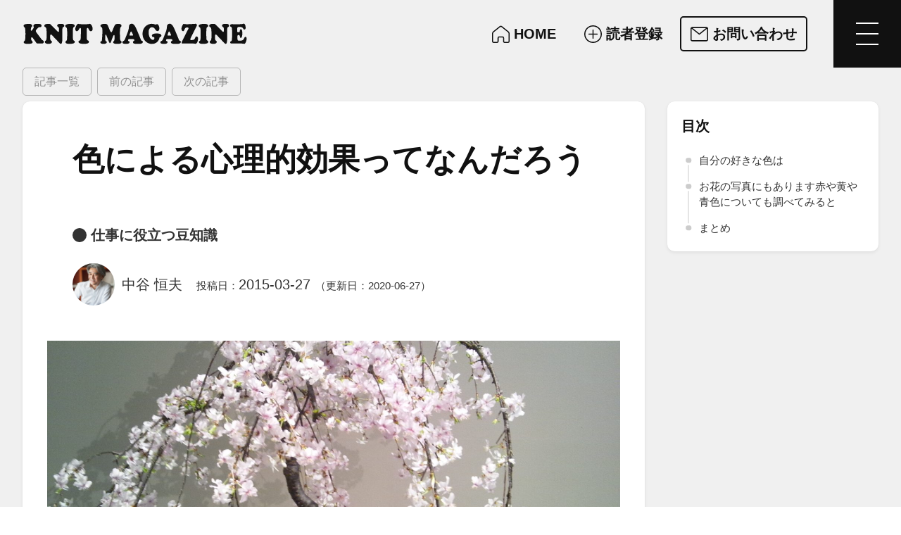

--- FILE ---
content_type: text/html; charset=UTF-8
request_url: https://www.knitmag.jp/5305
body_size: 35456
content:
<!DOCTYPE html>
<html lang="ja">
<head>
<meta charset="UTF-8">
<meta name="viewport" content="width=device-width,initial-scale=1.0,viewport-fit=cover">
<meta name="format-detection" content="telephone=no">
<title>色による心理的効果ってなんだろう | KNIT MAGAZINE</title>
<meta property="og:type" content="article">
<meta property="og:locale" content="ja">
<meta property="og:site_name" content="KNIT MAGAZINE">
<meta property="og:title" content="色による心理的効果ってなんだろう | KNIT MAGAZINE">
<meta property="og:image" content="https://www.knitmag.jp/wp-content/uploads/2015/03/DSC_0800-960x720.jpg">
<meta property="og:image:width" content="960">
<meta property="og:image:height" content="720">
<meta property="fb:app_id" content="588724695117228">
<style>/*! normalize.css v8.0.1 | MIT License | github.com/necolas/normalize.css */html{line-height:1.15;-webkit-text-size-adjust:100%}body{margin:0}main{display:block}h1{font-size:2em;margin:.67em 0}hr{-webkit-box-sizing:content-box;box-sizing:content-box;height:0;overflow:visible}pre{font-family:monospace,monospace;font-size:1em}a{background-color:transparent}abbr[title]{border-bottom:none;text-decoration:underline;-webkit-text-decoration:underline dotted;text-decoration:underline dotted}b,strong{font-weight:bolder}code,kbd,samp{font-family:monospace,monospace;font-size:1em}small{font-size:80%}sub,sup{font-size:75%;line-height:0;position:relative;vertical-align:baseline}sub{bottom:-.25em}sup{top:-.5em}img{border-style:none}button,input,optgroup,select,textarea{font-family:inherit;font-size:100%;line-height:1.15;margin:0}button,input{overflow:visible}button,select{text-transform:none}[type=button],[type=reset],[type=submit],button{-webkit-appearance:button}[type=button]::-moz-focus-inner,[type=reset]::-moz-focus-inner,[type=submit]::-moz-focus-inner,button::-moz-focus-inner{border-style:none;padding:0}[type=button]:-moz-focusring,[type=reset]:-moz-focusring,[type=submit]:-moz-focusring,button:-moz-focusring{outline:1px dotted ButtonText}fieldset{padding:.35em .75em .625em}legend{-webkit-box-sizing:border-box;box-sizing:border-box;color:inherit;display:table;max-width:100%;padding:0;white-space:normal}progress{vertical-align:baseline}textarea{overflow:auto}[type=checkbox],[type=radio]{-webkit-box-sizing:border-box;box-sizing:border-box;padding:0}[type=number]::-webkit-inner-spin-button,[type=number]::-webkit-outer-spin-button{height:auto}[type=search]{-webkit-appearance:textfield;outline-offset:-2px}[type=search]::-webkit-search-decoration{-webkit-appearance:none}::-webkit-file-upload-button{-webkit-appearance:button;font:inherit}details{display:block}summary{display:list-item}template{display:none}[hidden]{display:none}</style>
<link rel="stylesheet" href="https://www.knitmag.jp/wp-content/themes/opensea/common/css/base.css?v=20250306">
<link rel="stylesheet" href="https://www.knitmag.jp/wp-content/themes/opensea/common/css/common.css?v=20250306">
<link rel="stylesheet" href="https://www.knitmag.jp/wp-content/themes/opensea/common/css/button.css?v=20250306">
<link rel="stylesheet" href="https://www.knitmag.jp/wp-content/themes/opensea/common/css/logo.css?v=20250306">
<link rel="stylesheet" href="https://www.knitmag.jp/wp-content/themes/opensea/common/svg/logo/size.css?v=20250306">
<link rel="stylesheet" href="https://www.knitmag.jp/wp-content/themes/opensea/common/components/header/header.css?v=20250306">
<link rel="stylesheet" href="https://www.knitmag.jp/wp-content/themes/opensea/common/components/header/gmenu.css?v=20250306">
<link rel="stylesheet" href="https://www.knitmag.jp/wp-content/themes/opensea/common/components/sitemap/sitemap.css?v=20250306">
<link rel="stylesheet" href="https://www.knitmag.jp/wp-content/themes/opensea/common/components/title/hero.css?v=20250306">
<link rel="stylesheet" href="https://www.knitmag.jp/wp-content/themes/opensea/common/components/linkcard/linkcard.css?v=20250306">
<link rel="stylesheet" href="https://www.knitmag.jp/wp-content/themes/opensea/common/components/toc/toc.css?v=20250306">
<link rel="stylesheet" href="https://www.knitmag.jp/wp-content/themes/opensea/common/css/article.css">
<link rel="stylesheet" href="https://www.knitmag.jp/wp-content/themes/opensea/common/css/pagination.css?v=20250306">
<link rel="stylesheet" href="https://www.knitmag.jp/wp-content/themes/opensea/common/components/breadcrumbs/breadcrumbs.css?v=20250306">
<link rel="stylesheet" href="https://www.knitmag.jp/wp-content/themes/opensea/common/components/footer/footer.css?v=20250306">
<link rel="stylesheet" href="https://www.knitmag.jp/wp-content/themes/opensea/common/css/category_color.css?v=20241128015032">
<link rel="stylesheet" href="https://www.knitmag.jp/wp-content/themes/opensea/common/css/posts_box.css?v=20250306">
<link rel="stylesheet" href="https://www.knitmag.jp/wp-content/themes/opensea/content/common/css/common.css?v=20250306">
<link rel="stylesheet" href="https://www.knitmag.jp/wp-content/themes/opensea/content/common/css/maruyasu_info.css?v=20250306">
<link rel="stylesheet" href="https://www.knitmag.jp/wp-content/themes/opensea/content/post/single/css/page.css?v=20250306">
<script async src="https://www.googletagmanager.com/gtag/js?id=G-EGKH73MH0F"></script><script>window.dataLayer = window.dataLayer || [];function gtag(){dataLayer.push(arguments);}gtag('js',new Date());gtag('config','G-EGKH73MH0F');</script>
	<style>img:is([sizes="auto" i], [sizes^="auto," i]) { contain-intrinsic-size: 3000px 1500px }</style>
	<link rel='stylesheet' id='flexible-table-block-css' href='https://www.knitmag.jp/wp-content/plugins/flexible-table-block/build/style-index.css?ver=1742716854' type='text/css' media='all' />
<style id='flexible-table-block-inline-css' type='text/css'>
.wp-block-flexible-table-block-table.wp-block-flexible-table-block-table>table{width:100%;max-width:100%;border-collapse:collapse;}.wp-block-flexible-table-block-table.wp-block-flexible-table-block-table.is-style-stripes tbody tr:nth-child(odd) th{background-color:#f0f0f1;}.wp-block-flexible-table-block-table.wp-block-flexible-table-block-table.is-style-stripes tbody tr:nth-child(odd) td{background-color:#f0f0f1;}.wp-block-flexible-table-block-table.wp-block-flexible-table-block-table.is-style-stripes tbody tr:nth-child(even) th{background-color:#ffffff;}.wp-block-flexible-table-block-table.wp-block-flexible-table-block-table.is-style-stripes tbody tr:nth-child(even) td{background-color:#ffffff;}.wp-block-flexible-table-block-table.wp-block-flexible-table-block-table>table tr th,.wp-block-flexible-table-block-table.wp-block-flexible-table-block-table>table tr td{padding:0.5em;border-width:1px;border-style:solid;border-color:#000000;text-align:left;vertical-align:middle;}.wp-block-flexible-table-block-table.wp-block-flexible-table-block-table>table tr th{background-color:#f0f0f1;}.wp-block-flexible-table-block-table.wp-block-flexible-table-block-table>table tr td{background-color:#ffffff;}@media screen and (min-width:769px){.wp-block-flexible-table-block-table.is-scroll-on-pc{overflow-x:scroll;}.wp-block-flexible-table-block-table.is-scroll-on-pc table{max-width:none;align-self:self-start;}}@media screen and (max-width:768px){.wp-block-flexible-table-block-table.is-scroll-on-mobile{overflow-x:scroll;}.wp-block-flexible-table-block-table.is-scroll-on-mobile table{max-width:none;align-self:self-start;}.wp-block-flexible-table-block-table table.is-stacked-on-mobile th,.wp-block-flexible-table-block-table table.is-stacked-on-mobile td{width:100%!important;display:block;}}
</style>
<link rel='stylesheet' id='wp-ulike-css' href='https://www.knitmag.jp/wp-content/plugins/wp-ulike/assets/css/wp-ulike.min.css?ver=4.8.3.1' type='text/css' media='all' />
<link rel="canonical" href="https://www.knitmag.jp/5305" />
<link rel="alternate" title="oEmbed (JSON)" type="application/json+oembed" href="https://www.knitmag.jp/wp-json/oembed/1.0/embed?url=https%3A%2F%2Fwww.knitmag.jp%2F5305" />
<link rel="alternate" title="oEmbed (XML)" type="text/xml+oembed" href="https://www.knitmag.jp/wp-json/oembed/1.0/embed?url=https%3A%2F%2Fwww.knitmag.jp%2F5305&#038;format=xml" />
<link rel="icon" href="https://www.knitmag.jp/wp-content/uploads/2019/11/favicon-1.png" sizes="32x32" />
<link rel="icon" href="https://www.knitmag.jp/wp-content/uploads/2019/11/favicon-1.png" sizes="192x192" />
<link rel="apple-touch-icon" href="https://www.knitmag.jp/wp-content/uploads/2019/11/favicon-1.png" />
<meta name="msapplication-TileImage" content="https://www.knitmag.jp/wp-content/uploads/2019/11/favicon-1.png" />
<script>
(function(c,l,a,r,i,t,y){
c[a]=c[a]||function(){(c[a].q=c[a].q||[]).push(arguments)};
t=l.createElement(r);t.async=1;t.src="https://www.clarity.ms/tag/"+i;
y=l.getElementsByTagName(r)[0];y.parentNode.insertBefore(t,y);
})(window,document,"clarity","script","omco0kqlix");
</script>
</head>



<body id="top" class="pc">




<header id="site_header" class="scrolled_shadow">
		<nav id="gnav">
		<div class="logo knitmag_logo fixed_height"><!--
		--><a href="/" class="a" title="HOME"><!--
		--><strong class="type svg"><svg><use xlink:href="#svg_logo_knitmag_type"></use><title>KNIT MAGAZINE</title></svg></strong><!--
		--></a><!--
		--></div>
		<div class="contact" data-hide-width="1440">
			<p class="catchphrase"><budoux-ja>ニット製品と繊維の魅力を紐解き、ファッションの未来を編む</budoux-ja></p>
		</div>
		<ul class="action">
			<li class="top"><a href="/">
				<span class="icon"><svg><use xlink:href="#svg_home_lined"></use></svg></span>
				<span class="label">HOME</span>
			</a></li>
			<li class="reader-registration"><a href="/reader-registration">
				<span class="icon"><svg><use xlink:href="#svg_plus_circled_lined"></use></svg></span>
				<span class="label">読者登録</span>
			</a></li>
			<li class="inquiry important"><a href="/inquiry?from=5305">
				<span class="icon"><svg><use xlink:href="#svg_mail_lined"></use></svg></span>
				<span class="label">お問い合わせ</span>
			</a></li>
		</ul>
		<button class="menu_button -mobile_only" aria-label="メニューを開く"><div class="menu_button_inner" data-show-label="1"><!--
		--><span class="icon burger"><span></span></span><!--
		--><span class="label">MENU</span><!--
		--></div></button>
	</nav>
	<div id="gmenu">
		<nav class="sitemap">
	<div class="sitemap_main grid_box gap2 cols1_3 cols1_1023px">
		<div class="logo knitmag_logo fixed_height"><!--
		--><a href="/" class="a" title="HOME"><!--
		--><strong class="type svg"><svg><use xlink:href="#svg_logo_knitmag_type"></use><title>KNIT MAGAZINE</title></svg></strong><!--
		--></a><!--
		--><p class="catchphrase"><budoux-ja>ニット製品と繊維の魅力を紐解き、ファッションの未来を編む</budoux-ja></p><!--
		--></div>
		<ul class="button_box grid_box cols3 gap1 cols2_1440px cols1_720px">
			<li class="button border_style"><a href="/">
				<span class="icon"><svg><use xlink:href="#svg_home_lined"></use></svg></span>
				<span class="label">HOME</span>
			</a></li>
			<li class="button border_style"><a href="/about">
				<span class="icon"><svg><use xlink:href="#svg_question_circled_lined"></use></svg></span>
				<span class="label">KNIT MAGAZINE<span style="margin-left:.3em;">とは</span></span>
			</a></li>
			<li class="button border_style"><a href="/reader-registration">
				<span class="icon"><svg><use xlink:href="#svg_plus_circled_lined"></use></svg></span>
				<span class="label">読者登録</span>
			</a></li>
			<li class="button border_style"><a href="/inquiry">
				<span class="icon"><svg><use xlink:href="#svg_mail_lined"></use></svg></span>
				<span class="label">お問い合わせ</span>
			</a></li>
			<li class="button border_style"><a href="https://www.maruyasu-fil.co.jp/">
				<span class="icon"><svg><use xlink:href="#svg_logo_maruyasu_mark"></use></svg></span>
				<span class="label">丸安毛糸株式会社</span>
			</a></li>
		</ul>
		<address class="maruyasu-corporation">
			<h2 class="management_company"><small>KNIT MGAZINE 運営会社</small><!--
			--><span class="logo maruyasu_logo fixed_height"><!--
			--><a href="/" class="a" title="HOME"><!--
			--><em class="mark svg"><svg><use xlink:href="#svg_logo_maruyasu_mark"></use></svg></em><!--
			--><strong class="type svg"><svg><use xlink:href="#svg_logo_maruyasu_type"></use><title>丸安毛糸株式会社</title></svg></strong><!--
			--></a><!--
			--></span><!--
			--></h2>
			<p><span class="l">〒130-0026</span><span class="l s"> </span><span class="l">東京都墨田区両国3-21-5</span></p>
			<p><span class="l">TEL. 03-3633-5561<span class="slash">／</span></span><span class="l">FAX. 03-3633-5531</span></p>
			<p><span class="l">営業時間 9:15～18:00<span class="slash">／</span></span><span class="l">定休日 土日祝</span></p>
		</address>
	</div>
	<section id="knit-labo">
		<h2>KNIT LABOのご案内</h2>
		<p>丸安毛糸はニットが大好きなメンバーで、ニット・編み物を楽しむための情報発信と集まる場やイベントを提供しています。</p>
		<div class="grid_box cols4 gap2 cols2_1023px cols1_720px">
			<figure id="knitlabo-blog">
				<a href="https://www.knitlabo.jp/blog" class="img banner"><img loading="lazy" src="https://www.knitlabo.jp/common/img/ogimage_knitlabo-blog.png" alt="KNITLABO BLOG" width="1280" height="670"></a>
				<figcaption>
					<strong class="name"><a href="https://www.knitlabo.jp/blog"><span class="l">KNITLABO BLOG</span></a></strong>
					<small>日本でたぶん1番ニットが好きな人たちで綴る編み物ウィキペディア。<br>
					ニット・編み物の知りたかった情報はここにあります。</small>
				</figcaption>
			</figure>
			<figure id="rokumaru">
				<a href="https://www.knitlabo.jp/60rokumaru" class="img banner"><img loading="lazy" src="https://www.knitlabo.jp/common/img/ogimage_60rokumaru.jpg" alt="60ろくまる" width="1280" height="670"></a>
				<figcaption>
					<strong class="name"><a href="https://www.knitlabo.jp/60rokumaru"><span class="l">60ろくまる</span></a></strong>
					<small>高級ブランドが認めた毛糸を使った編み物キット。<br>
					上質な毛糸で作る編み物。大切な人への贈り物にもどうぞ。</small>
				</figcaption>
			</figure>
			<figure id="knitting-classroom">
				<a href="https://www.knitlabo.jp/60rokumaru/knitting-classroom" class="img banner"><img loading="lazy" src="https://www.knitlabo.jp/common/img/ogimage_knitting-classroom.jpg" alt="60ろくまる 編み物教室" width="1280" height="670"></a>
				<figcaption>
					<strong class="name"><a href="https://www.knitlabo.jp/60rokumaru/knitting-classroom"><small class="l">60ろくまる</small><span class="l s"> </span><span class="l">編み物教室</span></a></strong>
					<small>初心者から上級者、社会人にもうれしい夜のコースを毎週開催。<br>
					60ろくまる編み物キットを使ったワークショップも開催。</small>
				</figcaption>
			</figure>
			<figure id="antique-cafe-woolclub">
				<a href="https://www.knitlabo.jp/antique-cafe-woolclub" class="img banner"><img loading="lazy" src="https://www.knitlabo.jp/common/img/ogimage_woolclub.jpg" alt="アンティークカフェ ウール倶楽部" width="1280" height="670"></a>
				<figcaption>
					<strong class="name"><a href="https://www.knitlabo.jp/antique-cafe-woolclub"><small class="l">アンティークカフェ</small><span class="l s"> </span><span class="l">ウール倶楽部</span></a></strong>
					<small>東京 両国駅から徒歩2分のアンティークカフェ。<br>
					60ろくまるの店頭販売があります。</small>
				</figcaption>
			</figure>
		</div>
	</section>
</nav>
		<button class="menu_button gmenu_close_button" aria-label="メニューを閉じる"><div class="menu_button_inner" data-show-label="1"><!--
		--><span class="icon close"></span><!--
		--><span class="label">CLOSE</span><!--
		--></div></button>
	</div>
</header>
<script>var actionParentButtons,_getElementMarginValue=function(e){var t=1<arguments.length&&void 0!==arguments[1]&&arguments[1];return void 0!==e&&(e=window.getComputedStyle(e),[t?Number(e.marginLeft.replace("px","")):0,Number(e.marginRight.replace("px",""))])},_getElementPaddingValue=function(e){return void 0!==e&&(e=window.getComputedStyle(e),[Number(e.paddingLeft.replace("px","")),Number(e.paddingRight.replace("px",""))])},_getWidthWithMargin=function(e){var t=1<arguments.length&&void 0!==arguments[1]&&arguments[1];if(void 0===e)return!1;e.offsetWidth;var n=e.getBoundingClientRect(),e=_getElementMarginValue(e,t);return n.width+(t?e[0]:0)+e[1]||0},_adjustGNavElements=function(){if("none"==_gnav.style.display)return!1;_gbar&&document.documentElement.style.setProperty("--gbar_height",_gbar.clientHeight+"px");var i,e,t,n,a,o,r,s,c,l,d=_gnav.offsetWidth,g=(_gnavMenu&&(d-=_getWidthWithMargin(_gnavMenu)),_gnavLogo&&(a=_getElementMarginValue(_gnavLogo),n=_getElementPaddingValue(_gnavLogo),l=_gnavLogo.querySelector(".a"),e=window.getComputedStyle(l),t=0,_gnavLogo.classList.contains("fixed_height")?(t=Number(e.getPropertyValue("max-width").replace("px","")),isNaN(t)&&l.querySelector(".type.text")&&(s=l.querySelector(".icon"),l=l.querySelector(".type"),t=(s?_getWidthWithMargin(s):0)+(l?_getWidthWithMargin(l):0))):t=Number(e.getPropertyValue("width").replace("px","")),s=t+n[0]+n[1]+a[0]+a[1],i=0,window.innerWidth<=720&&_gnavAction&&_gnavAction.querySelectorAll(".sp_button").forEach(function(e){var t=e.style.display,n=(e.style.display="flex",_getWidthWithMargin(e));e.style.display=t,i+=n}),d-i<s?s=d-i:_gnavLogo.style.flex="none",d=s<=d?d-s:0,_gnavLogo.style.maxWidth=s+"px"),_gnavCatchphrase&&(l=parseInt(_gnavCatchphrase.getAttribute("data-hide-width")||0),e=0,window.innerWidth<=l||(_gnavCatchphrase.classList.remove("active"),_gnavCatchphrase.classList.remove("hidden"),e=_getWidthWithMargin(_gnavCatchphrase),window.innerWidth<=720)||d<e?(_gnavCatchphrase.style.display="none",_gnavCatchphrase.classList.add("hidden")):(_gnavCatchphrase.style.display="flex",d-=e)),_gnavContact&&(t=parseInt(_gnavContact.getAttribute("data-hide-width")||0),n=0,window.innerWidth<=t||(_gnavContact.classList.remove("active"),_gnavContact.classList.remove("hidden"),n=_getWidthWithMargin(_gnavContact),window.innerWidth<=720)||d<n?(_gnavContact.style.display="none",_gnavContact.classList.add("hidden")):(_gnavContact.style.display="flex",d-=n)),0);_gnavAction&&(_gnavAction.style.visibility="hidden",_gnavAction.style.display="flex",_gnavAction.classList.remove("active"),_gnavAction.style.width="100%",_gnav.querySelectorAll(".action>li").forEach(function(e){e.style.display="none",e.style.order="initial"}),a=_gnavAction.getBoundingClientRect(),o=a.width,r=!1,_gnavAction.style.width=a.width+"px",s=function(e){if(e.style.order="initial",r)e.style.display="none";else{if(e.classList.contains("hidden")){var t=parseInt(e.getAttribute("data-display-width"));if(!t)return void(e.style.display="none");if(t<window.innerWidth)return void(e.style.display="none")}e.style.display="list-item";t=_getWidthWithMargin(e,!0);0<t&&t<=o?(o-=t,g++):(e.style.display="none",r=!0)}},(720<window.innerWidth?(_gnav.querySelectorAll(".action>li.important").forEach(s),_gnav.querySelectorAll(".action>li:not(.important)")):_gnav.querySelectorAll(".action>li.sp_button")).forEach(s),g?(c=0,(l=_gnav.querySelectorAll(".action>li"))&&l.forEach(function(e){"none"!=e.style.display&&(c+=_getWidthWithMargin(e))}),c&&(_gnavAction.style.width=c+"px")):_gnavAction.style.display="none",_gnavAction.style.visibility="visible"),_gnavLogo&&("undefined"!=typeof IntersectionObserver&&0==document.body.classList.contains("first_viewed")?(_gnavTimer=setTimeout(function e(){if(clearTimeout(_gnavTimer),document.getElementById("intersection_site_header"))return _gnavTimer=setTimeout(function(){return _gnavLogo.classList.add("active")},300),!0;_gnavTimer=setTimeout(e,10)},10),document.body.classList.add("first_viewed")):_gnavLogo.classList.add("active")),_gnavCatchphrase&&_gnavCatchphrase.classList.add("active"),_gnavContact&&_gnavContact.classList.add("active"),_gnavAction&&_gnavAction.classList.add("active"),_gnavMenu&&_gnavMenu.classList.add("active")},_gnavResizer=function(){null!==_gnavTimer&&(clearTimeout(_gnavTimer),_gnavTimer=null,720<window.innerWidth)&&_gnavWidth!=window.innerWidth&&(_gnavWidth=window.innerWidth,_gnavCatchphrase&&_gnavCatchphrase.classList.remove("active"),_gnavContact&&_gnavContact.classList.remove("active"),_gnavAction)&&_gnavAction.classList.remove("active"),_gbar&&document.documentElement.style.setProperty("--gbar_height",_gbar.clientHeight+"px"),_gnavTimer=setTimeout(_adjustGNavElements,200)},_hasTouchScreen="ontouchstart"in window&&0<navigator.maxTouchPoints,_gbar=(_hasTouchScreen&&(actionParentButtons=document.getElementById("gnav").querySelectorAll(".action>.parent>a, .action>.parent>.a"))&&actionParentButtons.forEach(function(e){e.addEventListener("click",function(t){return t.stopPropagation(),t.preventDefault(),actionParentButtons.forEach(function(e){e==t.currentTarget?e.parentNode.classList.toggle("active"):e.parentNode.classList.remove("active")}),!1})}),document.getElementById("gbar")),_gnav=document.getElementById("gnav"),_gnavLogo=_gnav.querySelector(".logo"),_gnavCatchphrase=_gnav.querySelector(".catchphrase"),_gnavContact=_gnav.querySelector(".contact"),_gnavAction=_gnav.querySelector(".action"),_gnavMenu=_gnav.querySelector(".menu_button"),_gnavWidth=(_gnavMenu&&_gnavMenu.classList.add("active"),window.innerWidth),_gnavTimer=null,_rootPath=(_gnav&&(window.addEventListener("resize",_gnavResizer),_adjustGNavElements()),location.protocol+"//"+location.hostname),_locationHref=location.href.toString().split("?")[0].replace(_rootPath,"");_gnav&&document.addEventListener("DOMContentLoaded",function(){function t(e){var t=1<arguments.length&&void 0!==arguments[1]&&arguments[1],n=e.getAttribute("href");if(null===n)return!1;var i=new RegExp("^"+n.replace(/[.*\-+?^${}()|[\]\\]/g,"\\$&"));(e.hasAttribute("data-exp")&&a.match(i)||"a"===e.tagName.toLowerCase()&&a===n&&("/"!==a||0==o.has("s")))&&(e.parentNode.classList.add("current"),t)&&e.closest(".parent")&&e.closest(".parent").classList.add("current")}function e(e){if(e.preventDefault(),d)return!1;document.body.classList.add("menu_open"),document.querySelectorAll(".hide_on_menu_open").forEach(function(e){return e.style.display="none"}),g=window.scrollY,e=s.clientWidth-i.clientWidth,r.style.cssText="--right:".concat(e,"px;"),c.style.position="fixed",c.style.zIndex="-1",c.style.top=g+"px",c.style.width="calc(100vw - "+e+"px)",l.style.position="fixed",l.style.zIndex="-1",l.style.top=g+c.clientHeight+"px",l.style.width="calc(100vw - "+e+"px)",window.scroll({top:0,behavior:"instant"}),document.getElementById("gnav").querySelectorAll(".action>.parent>a").forEach(function(e){return e.parentNode.classList.remove("active")}),setTimeout(function(){r.classList.add("active"),d=!0},500)}var a=_locationHref.split("#")[0],o=new URLSearchParams(window.location.search),n=document.querySelectorAll("#gnav .action a"),n=(n&&n.forEach(function(e){return t(e,!0)}),document.querySelectorAll(".sitemap a")),i=(n&&n.forEach(function(e){return t(e)}),document.querySelector("#gmenu")),r=i?i.querySelector(".gmenu_close_button"):null,s=document.querySelector("#site_header"),c=document.querySelector("#site_main"),l=document.querySelector("#site_footer"),n=l?l.querySelector(".menu_button"):null,d=!1,g=0,u=(_gnavMenu&&_gnavMenu.addEventListener("click",e),n&&n.addEventListener("click",e),r&&r.addEventListener("click",function(e){if(e.preventDefault(),0==d)return!1;c.removeAttribute("style"),l.removeAttribute("style"),window.scroll({top:g,behavior:"instant"}),r.classList.remove("active"),document.body.classList.remove("menu_open"),document.querySelectorAll(".hide_on_menu_open").forEach(function(e){return e.style.display=""}),d=!1,_adjustGNavElements()}),document.createElement("div")),v=(u.setAttribute("id","intersection_site_header"),u.style.position="absolute",u.style.zIndex="9999",u.style.left="0",u.style.top="var(--wp_adminbar_height, 0px)",u.style.width="1px",u.style.height=_gnav.clientHeight+"px"||0,document.body),n=document.querySelector("#page_title");n&&n.classList.contains("white")&&(u.style.height=n.clientHeight+"px"),v.insertBefore(u,v.firstChild),"undefined"!=typeof IntersectionObserver?new IntersectionObserver(function(e){e.forEach(function(e){e.isIntersecting?v.classList.remove("scrolled"):v.classList.add("scrolled")})},{root:null,rootMargin:"0px",threshold:0}).observe(u):window.addEventListener("scroll",function(){var e=window.innerHeight||document.documentElement.clientHeight,t=u.getBoundingClientRect();0<=t.top&&t.top<=e||0<=t.bottom&&t.bottom<=e?v.classList.remove("scrolled"):v.classList.add("scrolled")})});</script>



<main id="site_main">



<div class="article_container with_sidebar">



<div class="article_main">



<nav class="article_top_pager"><button class="article_pager_item top_back_button" aria-label="記事一覧"><a class="article_pager_button" href="https://www.knitmag.jp"><span class="label">記事一覧</span></a></button><button class="article_pager_item top_prev_button" aria-label="前の記事"><a class="article_pager_button" href="https://www.knitmag.jp/"><span class="icon"><div class="arrow_icon reverse"><div class="arrow_head"></div></div></span><span class="label">前の記事</span></a></button><button class="article_pager_item top_next_button" aria-label="次の記事"><a class="article_pager_button" href="https://www.knitmag.jp/"><span class="icon"><div class="arrow_icon"><div class="arrow_head"></div></div></span><span class="label">次の記事</span></a></button></nav>



<article class="article_body">






<header class="article_title"><h1 class="post_title"><budoux-ja>色による心理的効果ってなんだろう</budoux-ja></h1>
<ul class="post_terms"><li data-taxonomy="category" data-term-id="39" class="parent"><em class="a"><span class="label">仕事に役立つ豆知識</span></em></li></ul>
<figure class="post_author" data-role="editor"><span class="icon"><img alt='アバター画像' src='https://www.knitmag.jp/wp-content/uploads/2020/07/2020062309_41_TAC0725-scaled-512x512.jpg' srcset='https://www.knitmag.jp/wp-content/uploads/2020/07/2020062309_41_TAC0725-scaled-1024x1024.jpg 2x' class='avatar avatar-512 photo' height='512' width='512' loading='lazy' decoding='async'/></span><figcaption class="name">中谷 恒夫</figcaption></figure>
<dl class="post_date"><dt>投稿日：</dt><dd class="posted">2015-03-27</dd><dd class="modified">（更新日：2020-06-27）</dd></dl>

<p class="post_eyecatch"><span class="img"><img width="1600" height="1200" src="https://www.knitmag.jp/wp-content/uploads/2015/03/DSC_0800.jpg" class="attachment-medium-large size-medium-large" alt="" decoding="async" loading="lazy" srcset="https://www.knitmag.jp/wp-content/uploads/2015/03/DSC_0800.jpg 1600w, https://www.knitmag.jp/wp-content/uploads/2015/03/DSC_0800-960x720.jpg 960w, https://www.knitmag.jp/wp-content/uploads/2015/03/DSC_0800-320x240.jpg 320w, https://www.knitmag.jp/wp-content/uploads/2015/03/DSC_0800-768x576.jpg 768w, https://www.knitmag.jp/wp-content/uploads/2015/03/DSC_0800-1536x1152.jpg 1536w, https://www.knitmag.jp/wp-content/uploads/2015/03/DSC_0800-480x360.jpg 480w, https://www.knitmag.jp/wp-content/uploads/2015/03/DSC_0800-300x225.jpg 300w, https://www.knitmag.jp/wp-content/uploads/2015/03/DSC_0800-1024x768.jpg 1024w, https://www.knitmag.jp/wp-content/uploads/2015/03/DSC_0800-186x140.jpg 186w" sizes="auto, (max-width: 1600px) 100vw, 1600px" /></span></p>

</header>



<div id="js-toc"></div>
<aside class="article_sidebar"><div id="toc"><summary><h2 class="title">目次</h2><div id="toc-current-heading"></div></summary><ol class="toc"><li><a href="#toc-1">自分の好きな色は</a></li><li><a href="#toc-2">お花の写真にもあります赤や黄や青色についても調べてみると</a></li><li><a href="#toc-3">まとめ</a></ol></div></aside>
<div class="article_content article_style"><p>みなさんこんにちは営業の中谷です。</p><p>場所によっては綺麗な桜の花が咲き出している頃ですが</p><p>皆さんの回りはいかがでしょうか？？</p><p>自宅用に用意した桜。季節感を感じるのでつい買ってしまいました・・・・</p><p class="photo"><img loading="lazy" decoding="async" class="alignnone wp-image-5406 size-large" src="https://www.knitmag.jp/wp-content/uploads/2015/03/DSC_0800-1024x768.jpg" alt="DSC_0800" width="546" height="409" srcset="https://www.knitmag.jp/wp-content/uploads/2015/03/DSC_0800-1024x768.jpg 1024w, https://www.knitmag.jp/wp-content/uploads/2015/03/DSC_0800-960x720.jpg 960w, https://www.knitmag.jp/wp-content/uploads/2015/03/DSC_0800-320x240.jpg 320w, https://www.knitmag.jp/wp-content/uploads/2015/03/DSC_0800-768x576.jpg 768w, https://www.knitmag.jp/wp-content/uploads/2015/03/DSC_0800-1536x1152.jpg 1536w, https://www.knitmag.jp/wp-content/uploads/2015/03/DSC_0800-480x360.jpg 480w, https://www.knitmag.jp/wp-content/uploads/2015/03/DSC_0800-300x225.jpg 300w, https://www.knitmag.jp/wp-content/uploads/2015/03/DSC_0800-186x140.jpg 186w, https://www.knitmag.jp/wp-content/uploads/2015/03/DSC_0800.jpg 1600w" sizes="auto, (max-width: 546px) 100vw, 546px" /></p><p>&nbsp;</p><p>さて桜の花も良いのですが先日伺ったお客様の展示会。</p><p>その際に飾られていた花がとにかく素敵なんです。</p><p>各フロアに飾られていたのがこのような花　花　花　↓　　↓　　　↓</p><p class="photo"><img loading="lazy" decoding="async" class="alignnone wp-image-5376 size-large" src="https://www.knitmag.jp/wp-content/uploads/2015/03/DSC_0792-1024x768.jpg" alt="DSC_0792" width="546" height="409" srcset="https://www.knitmag.jp/wp-content/uploads/2015/03/DSC_0792-1024x768.jpg 1024w, https://www.knitmag.jp/wp-content/uploads/2015/03/DSC_0792-960x720.jpg 960w, https://www.knitmag.jp/wp-content/uploads/2015/03/DSC_0792-1920x1440.jpg 1920w, https://www.knitmag.jp/wp-content/uploads/2015/03/DSC_0792-320x240.jpg 320w, https://www.knitmag.jp/wp-content/uploads/2015/03/DSC_0792-768x576.jpg 768w, https://www.knitmag.jp/wp-content/uploads/2015/03/DSC_0792-1536x1152.jpg 1536w, https://www.knitmag.jp/wp-content/uploads/2015/03/DSC_0792-480x360.jpg 480w, https://www.knitmag.jp/wp-content/uploads/2015/03/DSC_0792-300x225.jpg 300w, https://www.knitmag.jp/wp-content/uploads/2015/03/DSC_0792-186x140.jpg 186w, https://www.knitmag.jp/wp-content/uploads/2015/03/DSC_0792.jpg 2000w" sizes="auto, (max-width: 546px) 100vw, 546px" /></p><p>&nbsp;</p><p class="photo"><img loading="lazy" decoding="async" class="alignnone wp-image-5377 size-large" src="https://www.knitmag.jp/wp-content/uploads/2015/03/DSC_0789-1024x768.jpg" alt="DSC_0789" width="546" height="409" srcset="https://www.knitmag.jp/wp-content/uploads/2015/03/DSC_0789-1024x768.jpg 1024w, https://www.knitmag.jp/wp-content/uploads/2015/03/DSC_0789-960x720.jpg 960w, https://www.knitmag.jp/wp-content/uploads/2015/03/DSC_0789-320x240.jpg 320w, https://www.knitmag.jp/wp-content/uploads/2015/03/DSC_0789-768x576.jpg 768w, https://www.knitmag.jp/wp-content/uploads/2015/03/DSC_0789-1536x1152.jpg 1536w, https://www.knitmag.jp/wp-content/uploads/2015/03/DSC_0789-480x360.jpg 480w, https://www.knitmag.jp/wp-content/uploads/2015/03/DSC_0789-300x225.jpg 300w, https://www.knitmag.jp/wp-content/uploads/2015/03/DSC_0789-186x140.jpg 186w, https://www.knitmag.jp/wp-content/uploads/2015/03/DSC_0789.jpg 1600w" sizes="auto, (max-width: 546px) 100vw, 546px" /></p><p class="photo"><img loading="lazy" decoding="async" class="alignnone wp-image-5379 size-large" src="https://www.knitmag.jp/wp-content/uploads/2015/03/DSC_0796-768x1024.jpg" alt="DSC_0796" width="546" height="728" srcset="https://www.knitmag.jp/wp-content/uploads/2015/03/DSC_0796-768x1024.jpg 768w, https://www.knitmag.jp/wp-content/uploads/2015/03/DSC_0796-960x1280.jpg 960w, https://www.knitmag.jp/wp-content/uploads/2015/03/DSC_0796-320x427.jpg 320w, https://www.knitmag.jp/wp-content/uploads/2015/03/DSC_0796-1152x1536.jpg 1152w, https://www.knitmag.jp/wp-content/uploads/2015/03/DSC_0796-480x640.jpg 480w, https://www.knitmag.jp/wp-content/uploads/2015/03/DSC_0796-225x300.jpg 225w, https://www.knitmag.jp/wp-content/uploads/2015/03/DSC_0796-105x140.jpg 105w, https://www.knitmag.jp/wp-content/uploads/2015/03/DSC_0796.jpg 1224w" sizes="auto, (max-width: 546px) 100vw, 546px" /></p><p>&nbsp;</p><p class="photo"><img loading="lazy" decoding="async" class="alignnone wp-image-5378 size-large" src="https://www.knitmag.jp/wp-content/uploads/2015/03/DSC_0791-768x1024.jpg" alt="DSC_0791" width="546" height="728" srcset="https://www.knitmag.jp/wp-content/uploads/2015/03/DSC_0791-768x1024.jpg 768w, https://www.knitmag.jp/wp-content/uploads/2015/03/DSC_0791-960x1280.jpg 960w, https://www.knitmag.jp/wp-content/uploads/2015/03/DSC_0791-320x427.jpg 320w, https://www.knitmag.jp/wp-content/uploads/2015/03/DSC_0791-1152x1536.jpg 1152w, https://www.knitmag.jp/wp-content/uploads/2015/03/DSC_0791-480x640.jpg 480w, https://www.knitmag.jp/wp-content/uploads/2015/03/DSC_0791-225x300.jpg 225w, https://www.knitmag.jp/wp-content/uploads/2015/03/DSC_0791-105x140.jpg 105w, https://www.knitmag.jp/wp-content/uploads/2015/03/DSC_0791.jpg 1224w" sizes="auto, (max-width: 546px) 100vw, 546px" /></p><p>見ているだけでも気分が晴れやかになりますし元気にもなってきます。</p><p>でも考えてみると何故　無意識にそのような気分になるんだろうか？？？</p><p>そう、私の勝手な考えですが色が関係しているんではないのかと。</p><p>そこで今回は色の効果(心理的)を調べてみたいと思います～～</p><h2 id="toc-1">自分の好きな色は</h2><p>よくこういう話出てくることがあります。</p><p>そんな私は綺麗で派手な色が大好きです。　その中でもオレンジ色。</p><p class="photo"><img loading="lazy" decoding="async" class="alignnone wp-image-5408 size-large" src="https://www.knitmag.jp/wp-content/uploads/2015/03/DSC_0805-1024x768.jpg" alt="DSC_0805" width="546" height="409" srcset="https://www.knitmag.jp/wp-content/uploads/2015/03/DSC_0805-1024x768.jpg 1024w, https://www.knitmag.jp/wp-content/uploads/2015/03/DSC_0805-960x720.jpg 960w, https://www.knitmag.jp/wp-content/uploads/2015/03/DSC_0805-320x240.jpg 320w, https://www.knitmag.jp/wp-content/uploads/2015/03/DSC_0805-768x576.jpg 768w, https://www.knitmag.jp/wp-content/uploads/2015/03/DSC_0805-1536x1152.jpg 1536w, https://www.knitmag.jp/wp-content/uploads/2015/03/DSC_0805-480x360.jpg 480w, https://www.knitmag.jp/wp-content/uploads/2015/03/DSC_0805-300x225.jpg 300w, https://www.knitmag.jp/wp-content/uploads/2015/03/DSC_0805-186x140.jpg 186w, https://www.knitmag.jp/wp-content/uploads/2015/03/DSC_0805.jpg 1632w" sizes="auto, (max-width: 546px) 100vw, 546px" /></p><p>&nbsp;</p><p>&nbsp;</p><p>この色を着ていると自然と元気も出てきますし、力が湧いてくるような気分になるんです。</p><p>&nbsp;</p><p>そのオレンジ色は赤と黄色が混ざった色で,太陽や炎のような陽気であたたかい高揚感を表す色になります。</p><p>またオレンジ色は食欲を促す効果もあり食卓にオレンジ色の食器やテーブルクロスを置いてみると効果があるともいわれています。</p><p>&nbsp;</p><h2 id="toc-2">お花の写真にもあります赤や黄や青色についても調べてみると</h2><p>まずは、赤の色からですが「活力や情熱、興奮」といった強いエネルギーをイメージする色と言われています。</p><p>一方で赤には「怒りや攻撃的」といったネガティブなイメージももっています。</p><p>そもそも怒りや攻撃的も強いエネルギーのひとつ。活力や情熱と同じエネルギーが、ネガディブな表れ方をしたものといえます。</p><p>またあたたかみを感じる色でもあり、赤に囲まれた部屋では体感温度が2~3℃上がるという実験結果もあるという事です。</p><p>これは赤の光が交感神経を刺激し、脈拍と体温が上がり血流がよくなるためといわれています。</p><p>次に黄色の色は太陽の光にもっとも近い色で、古代のエジプトやマヤ文明では太陽を表す色として崇拝をされてきました。</p><p>心理学的には強い希望を頂いているときに鮮やかな黄色が気になる傾向にあるといわれています。</p><p>また左脳を刺激し知性を高める色ともいいます。理解力,記憶力,判断力が高まり、心の不安を解消するようです。</p><p>最後に青色ですが心身の興奮を鎮め、感情を抑える色といわれます。</p><p>青の効果を取り入れれば、心身が落ち着き、感情にとらわれずに物事を判断できるといいます。</p><p>それは青の光に副交感神経を刺激し、脈拍や体温が下がり、呼吸もゆっくりと深くなるためのようです。</p><p>またクール・さわやか・信頼感といったイメージがあるので企業のＷＥＢデザインでも使われることも多いです。</p><p>&nbsp;</p><h2 id="toc-3">まとめ</h2><p>以上のように色に関して調べてみると　自分でもあ！そうだな。と納得することも多く</p><p>普段何気なく選んでいる際に色による影響は少ながらずあるんだなと思いました。</p><p>ニットの色出しをする際もその色の持っている特徴を少し意識してみるのもいいのかもしれません。</p><p>今回色について調べる際に参考にさせて頂いたサイトはこちらになります。⇒<a href="http://www.i-iro.com/psychology" target="_blank" rel="noopener noreferrer">http://www.i-iro.com/psychology</a></p><p>もっと詳しく知りたいという方はこちらを見て頂きより色について興味を持っていただけたらと思います</p><p>(自分の好きな色についてみてみると意外と面白いですよ）</p><p>それでは次回また。</p><p>&nbsp;</p><p>&nbsp;</p><p>&nbsp;</p><p>&nbsp;</p><div id="content_end"></div>
</div>
<div class="article_request_like">		<div class="wpulike wpulike-robeen " ><div class="wp_ulike_general_class wp_ulike_is_restricted"><button type="button"
					aria-label="いいねボタン"
					data-ulike-id="5305"
					data-ulike-nonce="5d98bf218f"
					data-ulike-type="post"
					data-ulike-template="wpulike-robeen"
					data-ulike-display-likers=""
					data-ulike-likers-style="popover"
					class="wp_ulike_btn wp_ulike_put_image wp_post_btn_5305"></button><span class="count-box wp_ulike_counter_up" data-ulike-counter-value=""></span>			</div></div>
	</div>
<div class="post_share"><div class="share_buttons"><button class="share_button send_to_x"><a chass="share_button_a" href="https://x.com/intent/post?url=https%3A%2F%2Fwww.knitmag.jp%2F5305&text=%E8%89%B2%E3%81%AB%E3%82%88%E3%82%8B%E5%BF%83%E7%90%86%E7%9A%84%E5%8A%B9%E6%9E%9C%E3%81%A3%E3%81%A6%E3%81%AA%E3%82%93%E3%81%A0%E3%82%8D%E3%81%86" target="_blank" rel="nofollow noopener"><span class="icon"><svg><use xlink:href="#svg_x"></use></svg></span></a></button><button class="share_button send_to_facebook"><a chass="share_button_a" href="https://www.facebook.com/sharer/sharer.php?u=https%3A%2F%2Fwww.knitmag.jp%2F5305" target="_blank" rel="noopener"><span class="icon"><svg><use xlink:href="#svg_facebook2"></use></svg></span></a></button><button class="share_button send_to_line"><a chass="share_button_a" href="https://social-plugins.line.me/lineit/share?url=https%3A%2F%2Fwww.knitmag.jp%2F5305&text=%E8%89%B2%E3%81%AB%E3%82%88%E3%82%8B%E5%BF%83%E7%90%86%E7%9A%84%E5%8A%B9%E6%9E%9C%E3%81%A3%E3%81%A6%E3%81%AA%E3%82%93%E3%81%A0%E3%82%8D%E3%81%86" target="_blank" rel="noopener"><span class="icon"><svg><use xlink:href="#svg_line"></use></svg></span></a></button>		<div class="wpulike wpulike-robeen " ><div class="wp_ulike_general_class wp_ulike_is_restricted"><button type="button"
					aria-label="いいねボタン"
					data-ulike-id="5305"
					data-ulike-nonce="5d98bf218f"
					data-ulike-type="post"
					data-ulike-template="wpulike-robeen"
					data-ulike-display-likers=""
					data-ulike-likers-style="popover"
					class="wp_ulike_btn wp_ulike_put_image wp_post_btn_5305"></button><span class="count-box wp_ulike_counter_up" data-ulike-counter-value=""></span>			</div></div>
	</div></div>
<div class="maruyasu_info_placeholder"></div>
<section class="article_author"><h2 class="title">記事を書いた人</h2><figure class="author"><span class="icon"><img alt='アバター画像' src='https://www.knitmag.jp/wp-content/uploads/2020/07/2020062309_41_TAC0725-scaled-512x512.jpg' srcset='https://www.knitmag.jp/wp-content/uploads/2020/07/2020062309_41_TAC0725-scaled-1024x1024.jpg 2x' class='avatar avatar-512 photo' height='512' width='512' loading='lazy' decoding='async'/></span><figcaption><span class="l">中谷</span><span class="l">恒夫</span></figcaption></figure><h3 class="message"><budoux-ja>記事の内容やニットに関することは、お気軽にお問い合わせください</budoux-ja></h3><p class="button color_link rounded icon_internal"><a href="/inquiry?from=5305"><span class="label">お問い合わせ</span></a></p><p class="profile">1970年11月30日生まれの いて座<br />
プライベートの時間は 愛犬のクリーム（キャバリア）と一緒に過ごしています</p></section>



<!-- .article_body --></article>



<nav class="article_bottom_pager"><div class="infobar"></div>
<div id="single_pager_posts" class="posts_box grid_box cols2 gap2 cols1_720px gap1_1023px"><article class="post card_style list_style_720px text_tiny_720px" data-eyecatch-aspect="1.91:1" data-eyecatch-aspect-720px="1:1"><a href="https://www.knitmag.jp/5364" class="a"><figure class="post_eyecatch"><span class="img"><img width="300" height="206" src="https://www.knitmag.jp/wp-content/uploads/2015/03/c845_shibuyahitodoori-300x206.jpg" class="attachment-medium size-medium" alt="" decoding="async" loading="lazy" srcset="https://www.knitmag.jp/wp-content/uploads/2015/03/c845_shibuyahitodoori-300x206.jpg 300w, https://www.knitmag.jp/wp-content/uploads/2015/03/c845_shibuyahitodoori-320x220.jpg 320w, https://www.knitmag.jp/wp-content/uploads/2015/03/c845_shibuyahitodoori-768x528.jpg 768w, https://www.knitmag.jp/wp-content/uploads/2015/03/c845_shibuyahitodoori-480x330.jpg 480w, https://www.knitmag.jp/wp-content/uploads/2015/03/c845_shibuyahitodoori-203x140.jpg 203w, https://www.knitmag.jp/wp-content/uploads/2015/03/c845_shibuyahitodoori.jpg 802w" sizes="auto, (max-width: 300px) 100vw, 300px" /></span></figure><div class="text"><p class="direction">次の記事</p><h3 class="post_title"><budoux-ja>ニットでおなじみ!!ケーブル編について語ります!!</budoux-ja></h3><p class="post_date">2015-03-26</p><p class="liked"><em><svg><use xlink:href="#svg_heart_lined"></use></svg></em><span>1</span></p></div></a></article><article class="post card_style list_style_720px text_tiny_720px" data-eyecatch-aspect="1.91:1" data-eyecatch-aspect-720px="1:1"><a href="https://www.knitmag.jp/5425" class="a"><figure class="post_eyecatch"><span class="img"><img width="960" height="675" src="https://www.knitmag.jp/wp-content/uploads/2015/03/3deb75883bd86913a7b407aeddcd49ff-960x675.jpg" class="attachment-medium size-medium" alt="" decoding="async" loading="lazy" srcset="https://www.knitmag.jp/wp-content/uploads/2015/03/3deb75883bd86913a7b407aeddcd49ff-960x675.jpg 960w, https://www.knitmag.jp/wp-content/uploads/2015/03/3deb75883bd86913a7b407aeddcd49ff-320x225.jpg 320w, https://www.knitmag.jp/wp-content/uploads/2015/03/3deb75883bd86913a7b407aeddcd49ff-768x540.jpg 768w, https://www.knitmag.jp/wp-content/uploads/2015/03/3deb75883bd86913a7b407aeddcd49ff-480x338.jpg 480w, https://www.knitmag.jp/wp-content/uploads/2015/03/3deb75883bd86913a7b407aeddcd49ff-300x210.jpg 300w, https://www.knitmag.jp/wp-content/uploads/2015/03/3deb75883bd86913a7b407aeddcd49ff-199x140.jpg 199w, https://www.knitmag.jp/wp-content/uploads/2015/03/3deb75883bd86913a7b407aeddcd49ff.jpg 1024w" sizes="auto, (max-width: 960px) 100vw, 960px" /></span></figure><div class="text"><p class="direction">次の記事</p><h3 class="post_title"><budoux-ja>春夏の展示会もうすぐ始まります</budoux-ja></h3><p class="post_date">2015-03-30</p></div></a></article></div>
<p class="button border_style"><a href="https://www.knitmag.jp"><span class="label">記事一覧</span><span class="icon"><svg><use xlink:href="#svg_rid_solid"></use></svg></span></a></p></nav>



<!-- .article_main --></div>



<!-- .article_container.with_sidebar --></div>



<!-- #site_main --></main>





<footer id="site_footer">
	<nav id="site_footer_nav">
		<div class="breadcrumbs_box"><ol class="breadcrumbs" itemscope itemtype="http://schema.org/BreadcrumbList"><li class="home" itemprop="itemListElement" itemscope itemtype="http://schema.org/ListItem"><a itemprop="item" href="https://www.knitmag.jp" class="b"><span class="icon"><svg><use xlink:href="#svg_home_lined"></use></svg></span><span itemprop="name">HOME</span></a><meta itemprop="position" content="1"></li><li itemprop="itemListElement" itemscope itemtype="http://schema.org/ListItem"><span class="b"><a itemprop="item" href="https://www.knitmag.jp/category/39"><span itemprop="name">仕事に役立つ豆知識</span></a></span><meta itemprop="position" content="2"></li><li class="current" itemprop="itemListElement" itemscope itemtype="http://schema.org/ListItem"><a itemprop="item" href="https://www.knitmag.jp/5305" class="b"><span itemprop="name">色による心理的効果ってなんだろう</span></a><meta itemprop="position" content="3"></li></ol></div>
	</nav>
	<nav class="sitemap">
	<div class="sitemap_main grid_box gap2 cols1_3 cols1_1023px">
		<div class="logo knitmag_logo fixed_height"><!--
		--><a href="/" class="a" title="HOME"><!--
		--><strong class="type svg"><svg><use xlink:href="#svg_logo_knitmag_type"></use><title>KNIT MAGAZINE</title></svg></strong><!--
		--></a><!--
		--><p class="catchphrase"><budoux-ja>ニット製品と繊維の魅力を紐解き、ファッションの未来を編む</budoux-ja></p><!--
		--></div>
		<ul class="button_box grid_box cols3 gap1 cols2_1440px cols1_720px">
			<li class="button border_style"><a href="/">
				<span class="icon"><svg><use xlink:href="#svg_home_lined"></use></svg></span>
				<span class="label">HOME</span>
			</a></li>
			<li class="button border_style"><a href="/about">
				<span class="icon"><svg><use xlink:href="#svg_question_circled_lined"></use></svg></span>
				<span class="label">KNIT MAGAZINE<span style="margin-left:.3em;">とは</span></span>
			</a></li>
			<li class="button border_style"><a href="/reader-registration">
				<span class="icon"><svg><use xlink:href="#svg_plus_circled_lined"></use></svg></span>
				<span class="label">読者登録</span>
			</a></li>
			<li class="button border_style"><a href="/inquiry">
				<span class="icon"><svg><use xlink:href="#svg_mail_lined"></use></svg></span>
				<span class="label">お問い合わせ</span>
			</a></li>
			<li class="button border_style"><a href="https://www.maruyasu-fil.co.jp/">
				<span class="icon"><svg><use xlink:href="#svg_logo_maruyasu_mark"></use></svg></span>
				<span class="label">丸安毛糸株式会社</span>
			</a></li>
		</ul>
		<address class="maruyasu-corporation">
			<h2 class="management_company"><small>KNIT MGAZINE 運営会社</small><!--
			--><span class="logo maruyasu_logo fixed_height"><!--
			--><a href="/" class="a" title="HOME"><!--
			--><em class="mark svg"><svg><use xlink:href="#svg_logo_maruyasu_mark"></use></svg></em><!--
			--><strong class="type svg"><svg><use xlink:href="#svg_logo_maruyasu_type"></use><title>丸安毛糸株式会社</title></svg></strong><!--
			--></a><!--
			--></span><!--
			--></h2>
			<p><span class="l">〒130-0026</span><span class="l s"> </span><span class="l">東京都墨田区両国3-21-5</span></p>
			<p><span class="l">TEL. 03-3633-5561<span class="slash">／</span></span><span class="l">FAX. 03-3633-5531</span></p>
			<p><span class="l">営業時間 9:15～18:00<span class="slash">／</span></span><span class="l">定休日 土日祝</span></p>
		</address>
	</div>
	<section id="knit-labo">
		<h2>KNIT LABOのご案内</h2>
		<p>丸安毛糸はニットが大好きなメンバーで、ニット・編み物を楽しむための情報発信と集まる場やイベントを提供しています。</p>
		<div class="grid_box cols4 gap2 cols2_1023px cols1_720px">
			<figure id="knitlabo-blog">
				<a href="https://www.knitlabo.jp/blog" class="img banner"><img loading="lazy" src="https://www.knitlabo.jp/common/img/ogimage_knitlabo-blog.png" alt="KNITLABO BLOG" width="1280" height="670"></a>
				<figcaption>
					<strong class="name"><a href="https://www.knitlabo.jp/blog"><span class="l">KNITLABO BLOG</span></a></strong>
					<small>日本でたぶん1番ニットが好きな人たちで綴る編み物ウィキペディア。<br>
					ニット・編み物の知りたかった情報はここにあります。</small>
				</figcaption>
			</figure>
			<figure id="rokumaru">
				<a href="https://www.knitlabo.jp/60rokumaru" class="img banner"><img loading="lazy" src="https://www.knitlabo.jp/common/img/ogimage_60rokumaru.jpg" alt="60ろくまる" width="1280" height="670"></a>
				<figcaption>
					<strong class="name"><a href="https://www.knitlabo.jp/60rokumaru"><span class="l">60ろくまる</span></a></strong>
					<small>高級ブランドが認めた毛糸を使った編み物キット。<br>
					上質な毛糸で作る編み物。大切な人への贈り物にもどうぞ。</small>
				</figcaption>
			</figure>
			<figure id="knitting-classroom">
				<a href="https://www.knitlabo.jp/60rokumaru/knitting-classroom" class="img banner"><img loading="lazy" src="https://www.knitlabo.jp/common/img/ogimage_knitting-classroom.jpg" alt="60ろくまる 編み物教室" width="1280" height="670"></a>
				<figcaption>
					<strong class="name"><a href="https://www.knitlabo.jp/60rokumaru/knitting-classroom"><small class="l">60ろくまる</small><span class="l s"> </span><span class="l">編み物教室</span></a></strong>
					<small>初心者から上級者、社会人にもうれしい夜のコースを毎週開催。<br>
					60ろくまる編み物キットを使ったワークショップも開催。</small>
				</figcaption>
			</figure>
			<figure id="antique-cafe-woolclub">
				<a href="https://www.knitlabo.jp/antique-cafe-woolclub" class="img banner"><img loading="lazy" src="https://www.knitlabo.jp/common/img/ogimage_woolclub.jpg" alt="アンティークカフェ ウール倶楽部" width="1280" height="670"></a>
				<figcaption>
					<strong class="name"><a href="https://www.knitlabo.jp/antique-cafe-woolclub"><small class="l">アンティークカフェ</small><span class="l s"> </span><span class="l">ウール倶楽部</span></a></strong>
					<small>東京 両国駅から徒歩2分のアンティークカフェ。<br>
					60ろくまるの店頭販売があります。</small>
				</figcaption>
			</figure>
		</div>
	</section>
</nav>
	<p id="copyright"><small>&copy; 2014-2026 MARUYASU Corporation.</small></p>
</footer>



<svg id="svg_symbols" style="width:0;height:0;overflow:hidden;position:absolute;" xmlns="http://www.w3.org/2000/svg" xmlns:xlink="http://www.w3.org/1999/xlink">
<symbol id="svg_!_circled_lined" xmlns="http://www.w3.org/2000/svg" viewBox="0 0 32 32"><path d="M16,0C7.163,0,0,7.163,0,16c0,8.837,7.163,15.999,16,16,8.837,0,15.999-7.163,16-16C31.999,7.163,24.837,0,16,0ZM25.9,25.899c-2.537,2.535-6.03,4.1-9.9,4.101-3.869,0-7.363-1.565-9.899-4.101-2.535-2.537-4.1-6.03-4.101-9.899,0-3.869,1.565-7.363,4.101-9.9,2.537-2.535,6.03-4.1,9.899-4.1,3.869,0,7.363,1.565,9.9,4.1,2.535,2.537,4.1,6.03,4.101,9.9,0,3.869-1.565,7.363-4.101,9.899Z"/><circle cx="16" cy="24" r="1.5"/><path d="M14.5,7.5v11c0,.828.672,1.5,1.5,1.5s1.5-.672,1.5-1.5V7.5c0-.828-.672-1.5-1.5-1.5s-1.5.672-1.5,1.5"/></symbol>
<symbol id="svg_!_circled_solid" xmlns="http://www.w3.org/2000/svg" viewBox="0 0 32 32"><path d="M16,0C7.163,0,0,7.163,0,16c0,8.837,7.163,15.999,16,16,8.837,0,15.999-7.163,16-16C31.999,7.163,24.837,0,16,0ZM14.5,7.5c0-.828.672-1.5,1.5-1.5s1.5.672,1.5,1.5v10c0,.828-.672,1.5-1.5,1.5s-1.5-.672-1.5-1.5V7.5ZM16,26c-1.105,0-2-.895-2-2s.895-2,2-2,2,.895,2,2-.895,2-2,2Z"/></symbol>
<symbol id="svg_arrow_circled_lined" xmlns="http://www.w3.org/2000/svg" viewBox="0 0 32 32"><path d="M16,0C7.163,0,0,7.163,0,16c0,8.837,7.163,15.999,16,16,8.837,0,15.999-7.163,16-16C31.999,7.163,24.837,0,16,0ZM25.9,25.899c-2.537,2.535-6.03,4.1-9.9,4.101-3.869,0-7.363-1.565-9.899-4.101-2.535-2.537-4.1-6.03-4.101-9.899,0-3.869,1.565-7.363,4.101-9.9,2.537-2.535,6.03-4.1,9.899-4.101,3.869,0,7.363,1.565,9.9,4.101,2.535,2.537,4.1,6.03,4.1,9.9,0,3.869-1.565,7.363-4.1,9.899Z"/><path d="M23.236,15.616c-.05-.12-.122-.227-.212-.318-.001-.001-.002-.004-.003-.005l-5.741-5.741c-.391-.391-1.024-.391-1.414,0-.391.391-.391,1.024,0,1.414l4.034,4.034h-10.213c-.552,0-1,.448-1,1s.448,1,1,1h10.213l-3.95,3.95c-.391.391-.391,1.024,0,1.414s1.024.391,1.414,0l5.657-5.657c.092-.092.165-.202.215-.323.05-.121.077-.252.077-.384s-.027-.263-.077-.384Z"/></symbol>
<symbol id="svg_arrow_circled_solid" xmlns="http://www.w3.org/2000/svg" viewBox="0 0 32 32"><path d="M16,0C7.163,0,0,7.163,0,16c0,8.837,7.163,15.999,16,16,8.837,0,15.999-7.163,16-16h0C31.999,7.163,24.837,0,16,0ZM23.814,16.001c0,.193-.04.377-.106.546-.003.008-.004.015-.007.023-.076.185-.187.352-.326.491l-5.657,5.657c-.586.586-1.536.586-2.121,0-.586-.586-.586-1.536,0-2.121l3.096-3.096h-9.006c-.828,0-1.5-.672-1.5-1.5s.672-1.5,1.5-1.5h9.006l-3.18-3.18c-.586-.586-.586-1.536,0-2.121.586-.586,1.536-.586,2.121,0l5.741,5.741c.139.139.25.306.326.49.003.008.004.016.007.023.067.17.106.353.106.546,0,0,0,0,0,.001Z"/></symbol>
<symbol id="svg_arrow_lined" xmlns="http://www.w3.org/2000/svg" viewBox="0 0 32 32"><path d="M28.187,14.017l-9.092-9.68c-1.134-1.208-3.033-1.267-4.241-.133-1.208,1.134-1.267,3.033-.133,4.241h0l4.345,4.627H6c-1.657,0-3,1.343-3,3s1.343,3,3,3h13.066l-4.213,4.485c-1.134,1.208-1.075,3.106.133,4.241,1.208,1.134,3.106,1.075,4.241-.133l8.96-9.539c1.084-1.155,1.084-2.953,0-4.108ZM26.729,16.755l-8.96,9.539c-.378.403-1.011.422-1.414.044-.403-.378-.422-1.011-.044-1.414l7.377-7.855H6c-.552,0-1-.448-1-1s.448-1,1-1h17.689l-7.51-7.996c-.378-.403-.358-1.035.044-1.414.403-.378,1.035-.358,1.414.044l9.092,9.68c.362.385.362.984,0,1.369Z"/></symbol>
<symbol id="svg_arrow_solid" xmlns="http://www.w3.org/2000/svg" viewBox="0 0 32 32"><path d="M27.458,14.701l-9.092-9.68c-.756-.805-2.022-.845-2.827-.089s-.845,2.022-.089,2.827l5.928,6.311H6c-1.105,0-2,.895-2,2s.895,2,2,2h15.378l-5.795,6.17c-.756.805-.717,2.071.089,2.827.805.756,2.071.717,2.827-.089l8.96-9.539c.723-.77.723-1.969,0-2.738Z"/></symbol>
<symbol id="svg_attachment" xmlns="http://www.w3.org/2000/svg" viewBox="0 0 32 32"><path d="M29.288,13.783l-12.686,12.853c-1.56,1.58-3.592,2.363-5.631,2.364-2.04-.001-4.071-.785-5.631-2.364-1.56-1.58-2.338-3.647-2.339-5.724,0-2.077.78-4.143,2.339-5.724L15.911,4.477c.977-.988,2.243-1.476,3.517-1.477,1.274.001,2.54.489,3.517,1.477.976.989,1.462,2.28,1.463,3.582,0,1.301-.488,2.593-1.463,3.582l-10.572,10.711c-.393.397-.894.589-1.403.59-.509-.001-1.01-.193-1.403-.59-.392-.397-.587-.913-.588-1.44,0-.526.196-1.042.587-1.44l10.572-10.711c.388-.393.384-1.026-.009-1.414-.393-.388-1.026-.384-1.414.009l-10.572,10.711c-.776.786-1.165,1.82-1.164,2.845,0,1.024.388,2.059,1.164,2.845.775.786,1.805,1.186,2.826,1.185,1.021.001,2.051-.399,2.826-1.185l10.572-10.711c1.36-1.377,2.041-3.187,2.04-4.987,0-1.8-.68-3.61-2.04-4.987-1.359-1.378-3.154-2.073-4.941-2.072-1.787-.001-3.582.694-4.94,2.072L3.916,13.783c-1.944,1.969-2.917,4.554-2.916,7.129,0,2.575.972,5.16,2.916,7.129,1.943,1.969,4.503,2.961,7.055,2.959,2.552.001,5.112-.99,7.055-2.96l12.686-12.853c.388-.393.384-1.026-.009-1.414-.393-.388-1.026-.384-1.414.009h0Z"/></symbol>
<symbol id="svg_bomb_lined" xmlns="http://www.w3.org/2000/svg" viewBox="0 0 32 32"><path d="M16,31.938c-.766,0-1.507-.339-2.034-.929-.41-.46-1.293-.634-1.853-.366-.718.345-1.535.373-2.24.08-.706-.293-1.26-.889-1.52-1.634-.202-.582-.942-1.066-1.569-1.042-.79.056-1.558-.237-2.1-.779-.541-.54-.824-1.303-.778-2.091.036-.614-.463-1.355-1.047-1.558-.751-.261-1.35-.815-1.643-1.522-.292-.706-.262-1.519.084-2.229.269-.553.094-1.428-.367-1.836-.593-.525-.934-1.267-.934-2.031s.341-1.506.935-2.031c.46-.408.635-1.283.366-1.835-.346-.712-.376-1.524-.084-2.23.293-.707.892-1.262,1.643-1.522.584-.202,1.083-.943,1.047-1.557-.046-.789.237-1.552.778-2.092.542-.542,1.302-.836,2.101-.779.632.025,1.366-.461,1.568-1.042.26-.745.813-1.341,1.52-1.634.706-.295,1.524-.266,2.239.079.558.27,1.44.097,1.854-.366,1.053-1.18,3.013-1.179,4.067,0,.412.461,1.293.636,1.853.366.716-.347,1.533-.375,2.24-.08.706.293,1.26.889,1.52,1.634.202.581.935,1.073,1.569,1.042.787-.058,1.558.237,2.1.779.541.54.824,1.303.778,2.091-.036.614.463,1.355,1.047,1.558.751.261,1.35.815,1.643,1.522.292.706.262,1.519-.084,2.229-.269.553-.094,1.428.367,1.836.593.525.934,1.267.934,2.031s-.341,1.506-.935,2.031c-.46.408-.635,1.283-.366,1.835.346.712.376,1.524.084,2.23-.293.707-.892,1.262-1.643,1.522-.584.202-1.083.943-1.047,1.557.046.789-.237,1.552-.778,2.092-.542.542-1.295.838-2.101.779-.627-.025-1.366.461-1.568,1.042-.26.745-.813,1.341-1.52,1.634-.706.294-1.524.265-2.239-.079-.558-.27-1.44-.097-1.854.366-.526.589-1.268.928-2.033.928ZM12.726,28.517c1.022,0,2.063.412,2.731,1.159.303.338.784.337,1.085,0,1.005-1.124,2.856-1.491,4.214-.835.204.099.421.109.604.033.183-.075.324-.233.397-.444.496-1.422,2.088-2.479,3.573-2.38.225.014.43-.057.57-.197.14-.14.209-.339.196-.562-.089-1.503.96-3.068,2.389-3.563.214-.074.373-.215.449-.397.074-.181.062-.39-.035-.591-.659-1.355-.291-3.203.838-4.205.169-.149.262-.34.262-.535s-.093-.386-.261-.535c-1.13-1.002-1.498-2.85-.839-4.206.098-.2.109-.409.035-.59-.076-.183-.235-.323-.449-.397-1.429-.495-2.478-2.061-2.389-3.564.013-.222-.057-.421-.196-.561-.14-.141-.337-.208-.569-.197-1.511.109-3.078-.958-3.574-2.38-.073-.211-.215-.369-.397-.444-.185-.077-.399-.067-.605.034-1.356.653-3.207.289-4.212-.835-.303-.338-.784-.337-1.085,0h0c-1.003,1.124-2.855,1.49-4.213.835-.205-.099-.421-.109-.604-.033-.183.075-.324.233-.397.444-.496,1.422-2.083,2.482-3.573,2.38-.223-.012-.43.057-.57.197-.14.14-.209.339-.196.562.089,1.503-.96,3.068-2.389,3.563-.214.074-.373.215-.449.397-.074.181-.062.39.035.591.659,1.355.291,3.203-.838,4.205-.169.149-.262.34-.262.535s.093.386.261.535c1.13,1.002,1.498,2.85.839,4.206-.098.2-.109.409-.035.59.076.183.235.323.449.397,1.429.495,2.478,2.061,2.389,3.564-.013.222.057.421.196.561s.336.211.569.197c1.52-.101,3.079.959,3.574,2.38.073.211.215.369.397.444.183.076.399.065.605-.034.455-.219.965-.324,1.48-.324Z"/></symbol>
<symbol id="svg_bomb_solid" xmlns="http://www.w3.org/2000/svg" viewBox="0 0 32 32"><path d="M32,16c0-.765-.341-1.506-.934-2.031-.461-.408-.636-1.283-.367-1.836.346-.711.376-1.523.084-2.229-.293-.707-.892-1.262-1.643-1.522-.584-.202-1.083-.943-1.047-1.558.046-.788-.237-1.551-.778-2.091-.542-.542-1.312-.837-2.1-.779-.628.031-1.367-.461-1.569-1.042-.26-.745-.813-1.341-1.52-1.634-.707-.295-1.523-.267-2.24.08-.559.27-1.441.095-1.853-.366-1.055-1.18-3.015-1.181-4.067,0-.414.463-1.298.636-1.854.366-.715-.345-1.533-.374-2.239-.079-.706.293-1.26.889-1.52,1.634-.202.581-.943,1.067-1.568,1.042-.803-.057-1.559.237-2.101.779-.541.54-.824,1.303-.778,2.092.036.613-.463,1.354-1.047,1.557-.751.261-1.35.815-1.643,1.522-.292.706-.262,1.519.084,2.23.269.552.094,1.427-.366,1.835-.594.525-.935,1.267-.935,2.031s.341,1.506.934,2.031c.461.408.636,1.283.367,1.836-.346.711-.376,1.523-.084,2.229.293.707.892,1.262,1.643,1.522.584.202,1.083.943,1.047,1.558-.046.788.237,1.551.778,2.091.542.542,1.31.835,2.1.779.62-.024,1.367.46,1.569,1.042.26.745.813,1.341,1.52,1.634.705.293,1.523.265,2.24-.08.561-.268,1.441-.094,1.853.366.527.59,1.269.929,2.034.929s1.507-.339,2.033-.928c.414-.463,1.297-.636,1.854-.366.716.344,1.533.373,2.239.079.706-.293,1.26-.889,1.52-1.634.202-.581.936-1.067,1.568-1.042.802.059,1.559-.237,2.101-.779.541-.54.824-1.303.778-2.092-.036-.613.463-1.354,1.047-1.557.751-.261,1.35-.815,1.643-1.522.292-.706.262-1.519-.084-2.23-.269-.552-.094-1.427.366-1.835.594-.525.935-1.267.935-2.031Z"/></symbol>
<symbol id="svg_calendar_lined" xmlns="http://www.w3.org/2000/svg" viewBox="0 0 32 32"><path d="M28.093,3h-4.093V1C24,.448,23.552,0,23,0s-1,.448-1,1v2h-12V1C10,.448,9.552,0,9,0s-1,.448-1,1v2H3.907C1.754,3.004.001,4.736,0,6.889v21.222c.001,2.153,1.754,3.885,3.907,3.889h24.185c2.154-.004,3.906-1.736,3.907-3.889V6.889c-.001-2.153-1.754-3.885-3.907-3.889ZM3.907,5h4.093v2c0,.552.448,1,1,1s1-.448,1-1v-2h12v2c0,.552.448,1,1,1s1-.448,1-1v-2h4.093c1.058,0,1.906.851,1.907,1.889v5.111H2v-5.111c.002-1.038.849-1.889,1.907-1.889ZM28.093,30H3.907c-1.058,0-1.906-.851-1.907-1.889v-14.111h28v14.111c-.002,1.038-.849,1.889-1.907,1.889Z"/></symbol>
<symbol id="svg_calendar_solid" xmlns="http://www.w3.org/2000/svg" viewBox="0 0 32 32"><path d="M22,1v5c0,.552.448,1,1,1s1-.448,1-1V1C24,.448,23.552,0,23,0s-1,.448-1,1"/><path d="M8,1v5c0,.552.448,1,1,1s1-.448,1-1V1C10,.448,9.552,0,9,0s-1,.448-1,1"/><path d="M28.093,3h-2.093v3c0,1.657-1.343,3-3,3s-3-1.343-3-3v-3h-8v3c0,1.657-1.343,3-3,3s-3-1.343-3-3v-3h-2.093C1.754,3.004.001,4.736,0,6.889v21.222c.001,2.153,1.754,3.885,3.907,3.889h24.185c2.154-.004,3.906-1.736,3.907-3.889V6.889c-.001-2.153-1.754-3.885-3.907-3.889ZM30,14H2v-2h28v2Z"/></symbol>
<symbol id="svg_camera_lined" xmlns="http://www.w3.org/2000/svg" viewBox="0 0 32 32"><path d="M28,6.9h-3.977l-3.452-4.97c-.187-.269-.494-.43-.821-.43h-7.5c-.328,0-.634.16-.821.43l-3.452,4.97h-3.977c-2.21,0-3.999,1.79-4,4v15.6c0,2.21,1.79,3.999,4,4h24c2.21,0,3.999-1.791,4-4v-15.6c0-2.21-1.79-3.999-4-4ZM30,26.5c-.002,1.104-.896,1.998-2,2H4c-1.104-.002-1.998-.896-2-2v-15.6c.002-1.104.896-1.998,2-2h4.5c.328,0,.634-.16.821-.43l3.452-4.97h6.454l3.452,4.97c.187.269.494.43.821.43h4.5c1.104.002,1.998.896,2,2v15.6Z"/><path d="M16,10.5c-3.866,0-6.999,3.134-7,7,0,3.866,3.134,6.999,7,7,3.866,0,6.999-3.134,7-7,0-3.866-3.134-6.999-7-7ZM19.536,21.036c-.908.906-2.152,1.464-3.536,1.464-1.384,0-2.628-.558-3.536-1.464-.906-.908-1.464-2.152-1.464-3.536,0-1.384.558-2.628,1.464-3.536.908-.906,2.152-1.464,3.536-1.464,1.384,0,2.628.558,3.536,1.464.906.908,1.464,2.152,1.464,3.536,0,1.384-.558,2.628-1.464,3.536Z"/></symbol>
<symbol id="svg_camera_solid" xmlns="http://www.w3.org/2000/svg" viewBox="0 0 32 32"><path d="M16,12.5c-1.384,0-2.628.558-3.536,1.464-.906.908-1.464,2.152-1.464,3.536,0,1.384.558,2.628,1.464,3.536.908.906,2.152,1.464,3.536,1.464,1.384,0,2.628-.558,3.536-1.464.906-.908,1.464-2.152,1.464-3.536,0-1.384-.558-2.628-1.464-3.536-.908-.906-2.152-1.464-3.536-1.464Z"/><path d="M28,6.9h-3.977l-3.452-4.97c-.187-.269-.494-.43-.821-.43h-7.5c-.328,0-.634.16-.821.43l-3.452,4.97h-3.977c-2.21,0-3.999,1.79-4,4v15.6c0,2.21,1.79,3.999,4,4h24c2.21,0,3.999-1.791,4-4v-15.6c0-2.21-1.79-3.999-4-4ZM16,24.5c-3.866,0-6.999-3.134-7-7,0-3.866,3.134-6.999,7-7,3.866,0,6.999,3.134,7,7,0,3.866-3.134,6.999-7,7Z"/></symbol>
<symbol id="svg_check" xmlns="http://www.w3.org/2000/svg" viewBox="0 0 32 32"><path d="M13,23.5c-.384,0-.768-.146-1.061-.439l-6-6c-.586-.586-.586-1.535,0-2.121s1.535-.586,2.121,0l4.939,4.939,10.939-10.939c.586-.586,1.535-.586,2.121,0s.586,1.535,0,2.121l-12,12c-.293.293-.677.439-1.061.439Z"/></symbol>
<symbol id="svg_check_circled_lined" xmlns="http://www.w3.org/2000/svg" viewBox="0 0 32 32"><path d="M16,32C7.178,32,0,24.822,0,16S7.178,0,16,0s16,7.178,16,16-7.178,16-16,16ZM16,2c-7.72,0-14,6.28-14,14s6.28,14,14,14,14-6.28,14-14S23.72,2,16,2Z"/><path d="M13.333,22.833c-.384,0-.768-.146-1.061-.439l-5.333-5.333c-.586-.586-.586-1.535,0-2.121.585-.586,1.535-.586,2.121,0l4.273,4.272,9.606-9.605c.586-.586,1.535-.586,2.121,0s.586,1.535,0,2.121l-10.667,10.666c-.293.293-.677.439-1.061.439Z"/></symbol>
<symbol id="svg_check_circled_solid" xmlns="http://www.w3.org/2000/svg" viewBox="0 0 32 32"><path d="M16,0C7.178,0,0,7.178,0,16s7.178,16,16,16,16-7.178,16-16S24.822,0,16,0ZM25.061,11.728l-10.667,10.666c-.293.293-.677.439-1.061.439s-.768-.146-1.061-.439l-5.333-5.333c-.586-.586-.586-1.535,0-2.121.585-.586,1.535-.586,2.121,0l4.273,4.272,9.606-9.605c.586-.586,1.535-.586,2.121,0s.586,1.535,0,2.121Z"/></symbol>
<symbol id="svg_clock_lined" xmlns="http://www.w3.org/2000/svg" viewBox="0 0 32 32"><path d="M16,0C7.163,0,0,7.163,0,16c0,8.837,7.163,15.999,16,16,8.837,0,15.999-7.163,16-16C31.999,7.163,24.837,0,16,0ZM25.899,25.899c-2.537,2.535-6.03,4.1-9.899,4.101-3.869,0-7.363-1.565-9.899-4.101-2.535-2.537-4.1-6.03-4.101-9.899,0-3.869,1.565-7.363,4.101-9.9,2.537-2.535,6.03-4.1,9.899-4.1,3.869,0,7.363,1.565,9.899,4.1,2.535,2.537,4.1,6.03,4.101,9.9,0,3.869-1.565,7.363-4.101,9.899Z"/><path d="M15,5v10H7c-.552,0-1,.448-1,1s.448,1,1,1h9c.263,0,.521-.107.707-.293.186-.186.293-.444.293-.707V5c0-.552-.448-1-1-1s-1,.448-1,1h0Z"/></symbol>
<symbol id="svg_clock_solid" xmlns="http://www.w3.org/2000/svg" viewBox="0 0 32 32"><path d="M16,0C7.163,0,0,7.163,0,16c0,8.837,7.163,15.999,16,16,8.837,0,15.999-7.163,16-16C31.999,7.163,24.837,0,16,0ZM17.5,16c0,.395-.16.781-.439,1.061-.279.279-.666.439-1.061.439H7c-.828,0-1.5-.672-1.5-1.5s.672-1.5,1.5-1.5h7.5V5c0-.828.672-1.5,1.5-1.5s1.5.672,1.5,1.5v11Z"/></symbol>
<symbol id="svg_download" xmlns="http://www.w3.org/2000/svg" viewBox="0 0 32 32"><path d="M28,19v7c0,.549-.223,1.045-.588,1.412-.367.366-.862.588-1.412.588H6c-.549,0-1.045-.223-1.412-.588-.366-.367-.588-.862-.588-1.412v-7c0-.552-.448-1-1-1s-1,.448-1,1v7c.004,2.207,1.793,3.996,4,4h20c2.207-.004,3.996-1.793,4-4v-7c0-.552-.448-1-1-1s-1,.448-1,1h0Z"/><path d="M23.519,13.972c-.406-.374-1.04-.347-1.413.06l-5.106,5.56V3c0-.553-.448-1-1-1s-1,.447-1,1v16.591l-5.106-5.56c-.372-.406-1.006-.435-1.413-.06-.407.373-.434,1.006-.06,1.413l6.842,7.45c.189.206.457.323.736.323s.547-.117.736-.323l6.842-7.45c.374-.407.347-1.04-.06-1.413Z"/></symbol>
<symbol id="svg_external" xmlns="http://www.w3.org/2000/svg" viewBox="0 0 32 32"><path d="M29.707,2.293c-.186-.186-.444-.293-.707-.293h-8.75c-.552,0-1,.448-1,1s.448,1,1,1h0s6.336,0,6.336,0l-12.293,12.293c-.391.391-.391,1.024,0,1.414.391.391,1.024.391,1.414,0l12.293-12.293v6.336c0,.552.448,1,1,1s1-.448,1-1V3c0-.263-.107-.521-.293-.707Z"/><path d="M14.143,4H6c-2.207.004-3.996,1.793-4,4v18c.004,2.207,1.793,3.996,4,4h18c2.207-.004,3.996-1.793,4-4v-8.151c0-.552-.448-1-1-1s-1,.448-1,1v8.151c0,.549-.223,1.045-.588,1.412-.367.366-.862.588-1.412.588H6c-.549,0-1.045-.223-1.412-.588-.366-.367-.588-.862-.588-1.412V8c0-.549.223-1.045.588-1.412.367-.366.862-.588,1.412-.588h8.143c.552,0,1-.448,1-1s-.448-1-1-1h0Z"/></symbol>
<symbol id="svg_filter" xmlns="http://www.w3.org/2000/svg" viewBox="0 0 32 32"><path d="M19,31.5c-.14,0-.279-.029-.41-.088l-6-2.7c-.359-.162-.59-.519-.59-.912v-11.42L.253,3.164C-.009,2.87-.073,2.449.088,2.091c.161-.359.519-.591.912-.591h30c.394,0,.751.231.912.591.161.358.097.779-.165,1.073l-11.747,13.216v14.12c0,.339-.172.655-.457.84-.164.106-.354.16-.543.16ZM14,27.153l4,1.8v-12.953c0-.245.09-.481.253-.664L28.774,3.5H3.227l10.521,11.836c.163.183.253.419.253.664v11.153Z"/></symbol>
<symbol id="svg_folder_lined" xmlns="http://www.w3.org/2000/svg" viewBox="0 0 32 32"><path d="M30.841,7.884c-.716-.745-1.729-1.218-2.841-1.217h-12.954l-2.259-3.515c-.455-.71-1.239-1.152-2.089-1.152h-6.697c-1.112,0-2.125.472-2.841,1.217C.44,3.962,0,4.989,0,6.111v19.778c0,1.122.44,2.149,1.159,2.894.716.745,1.729,1.218,2.841,1.217h24c1.112,0,2.125-.472,2.841-1.217.719-.745,1.159-1.772,1.159-2.894v-15.111c0-1.122-.44-2.149-1.159-2.894ZM30,25.889c0,.597-.232,1.124-.599,1.506-.369.38-.857.605-1.401.605H4c-.545,0-1.032-.225-1.401-.605-.367-.381-.598-.909-.599-1.506V6.111c0-.596.232-1.124.599-1.506.369-.381.857-.605,1.401-.605h6.697c.153,0,.305.078.407.233l2.555,3.974c.184.287.5.459.841.459h13.5c.545,0,1.032.225,1.401.605.367.381.598.909.599,1.506v15.111Z"/><path d="M5.943,25.332l4.348-12.333h16.709c.552,0,1-.448,1-1s-.448-1-1-1H9.583c-.423,0-.803.269-.943.667l-4.583,13c-.184.521.09,1.092.611,1.276.521.184,1.092-.09,1.276-.611h0Z"/></symbol>
<symbol id="svg_folder_solid" xmlns="http://www.w3.org/2000/svg" viewBox="0 0 32 32"><path d="M30.841,7.884c-.716-.745-1.729-1.218-2.841-1.217h-12.954l-2.259-3.515c-.455-.71-1.239-1.152-2.089-1.152h-6.697c-1.112,0-2.125.472-2.841,1.217C.44,3.962,0,4.989,0,6.111v19.778c0,1.122.44,2.149,1.159,2.894.716.745,1.729,1.218,2.841,1.217h24c1.112,0,2.125-.472,2.841-1.217.719-.745,1.159-1.772,1.159-2.894v-15.111c0-1.122-.44-2.149-1.159-2.894ZM28,13H9.705l-4.763,13.336h0c-.186.52-.758.791-1.278.605-.52-.186-.791-.758-.605-1.278l5-14c.142-.398.519-.664.942-.664h19c.552,0,1,.448,1,1s-.448,1-1,1Z"/></symbol>
<symbol id="svg_freeword_lined" xmlns="http://www.w3.org/2000/svg" viewBox="0 0 32 32"><path d="M26,0H6C2.693.004.004,2.693,0,6v20c.004,3.307,2.693,5.996,6,6h20c3.307-.004,5.996-2.693,6-6V6C31.996,2.693,29.307.004,26,0ZM28.824,28.824c-.73.728-1.725,1.176-2.824,1.176H6c-1.099,0-2.095-.448-2.824-1.176-.728-.73-1.176-1.725-1.176-2.824V6c0-1.099.448-2.095,1.176-2.824.73-.728,1.725-1.176,2.824-1.176h20c1.099,0,2.095.448,2.824,1.176.728.73,1.176,1.725,1.176,2.824v20c0,1.099-.448,2.095-1.176,2.824Z"/><path d="M8.064,11.601c-.231,0-1.036,0-1.036-.939,0-.709.288-1.054,1.036-1.054h6.882v-1.591c0-.307,0-1.016.996-1.016.883,0,1.131.345,1.131,1.016v1.591h6.844c.345,0,1.055.057,1.055.939,0,.709-.288,1.054-1.055,1.054h-2.185c-1.208,4.659-3.355,7.092-4.237,8.032,1.859,1.475,3.699,2.377,6.46,3.201.499.153.882.307.882.939,0,.595-.364,1.227-1.054,1.227-.651,0-4.217-1.054-7.782-3.968-2.895,2.357-6.902,3.929-7.764,3.929-.613,0-1.054-.575-1.054-1.188,0-.671.441-.825.9-.977,2.952-.92,4.965-1.994,6.461-3.163-2.492-2.722-3.643-5.943-4.16-8.032h-2.32ZM12.492,11.601c.345,1.246,1.15,4.045,3.547,6.671,1.744-1.878,2.895-4.218,3.565-6.671h-7.112Z"/></symbol>
<symbol id="svg_freeword_solid" xmlns="http://www.w3.org/2000/svg" viewBox="0 0 32 32"><path d="M16.038,18.272c1.744-1.878,2.895-4.218,3.565-6.671h-7.112c.345,1.246,1.15,4.045,3.547,6.671Z"/><path d="M26,0H6C2.693.004.004,2.693,0,6v20c.004,3.307,2.693,5.996,6,6h20c3.307-.004,5.996-2.693,6-6V6C31.996,2.693,29.307.004,26,0ZM23.955,22.834c.499.153.882.307.882.939,0,.595-.364,1.227-1.054,1.227-.651,0-4.217-1.054-7.782-3.968-2.895,2.357-6.902,3.929-7.764,3.929-.613,0-1.054-.575-1.054-1.188,0-.671.441-.825.9-.977,2.952-.92,4.965-1.994,6.461-3.163-2.492-2.721-3.643-5.943-4.16-8.032h-2.32c-.231,0-1.036,0-1.036-.939,0-.709.288-1.054,1.036-1.054h6.882v-1.591c0-.307,0-1.016.996-1.016.883,0,1.131.345,1.131,1.016v1.591h6.844c.345,0,1.055.057,1.055.939,0,.709-.288,1.054-1.055,1.054h-2.185c-1.208,4.659-3.355,7.092-4.237,8.032,1.859,1.475,3.699,2.377,6.46,3.201Z"/></symbol>
<symbol id="svg_ear_lined" xmlns="http://www.w3.org/2000/svg" viewBox="0 0 32 32"><polygon points="26.224 20.756 26.224 20.755 26.224 20.755 26.224 20.756"/><path d="M29.346,12.118c-.191-.018-.367-.093-.53-.226-.161-.133-.301-.327-.384-.549-.134-.357-.282-.706-.445-1.048-.084-.176-.126-.366-.126-.542.001-.243.073-.448.209-.612.445-.533.667-1.191.666-1.84,0-.736-.285-1.476-.842-2.033l-1.377-1.377c-.575-.575-1.338-.87-2.098-.869-.67,0-1.348.229-1.898.688-.182.151-.41.23-.679.231-.181,0-.375-.039-.556-.118-.207-.09-.417-.175-.629-.254-.223-.083-.416-.222-.549-.384-.134-.163-.208-.338-.226-.53C19.745,1.151,18.485,0,16.975,0h-1.951c-1.51,0-2.769,1.151-2.906,2.654-.018.191-.093.367-.226.53-.133.161-.326.301-.549.384-.249.093-.495.194-.737.302-.2.089-.414.134-.615.134-.289-.001-.536-.086-.732-.249-.565-.471-1.261-.706-1.948-.705-.779,0-1.563.301-2.152.891l-1.218,1.218c-.59.59-.892,1.373-.891,2.152,0,.687.234,1.383.705,1.948.163.197.248.443.249.733,0,.2-.045.415-.134.615-.108.242-.208.488-.302.737-.083.223-.222.416-.384.549-.163.134-.338.208-.53.226C1.151,12.255,0,13.515,0,15.025v1.951c0,1.51,1.151,2.769,2.654,2.906.191.018.367.093.53.226.161.133.301.326.384.549.08.212.164.422.254.629.079.182.119.375.118.556-.001.269-.081.498-.231.679-.459.55-.688,1.229-.688,1.898,0,.759.294,1.523.869,2.098l1.377,1.377c.557.557,1.297.843,2.033.842.649,0,1.307-.222,1.84-.666.164-.136.369-.208.612-.209.176,0,.367.042.542.126.342.163.691.311,1.048.445.223.083.416.222.549.384.134.163.208.338.226.53.137,1.503,1.397,2.654,2.906,2.654h1.951c1.51,0,2.769-1.151,2.906-2.654.018-.191.093-.367.226-.53.133-.161.326-.301.549-.384.32-.12.635-.252.943-.396.158-.074.327-.11.484-.11.223.001.409.067.558.19.518.432,1.158.648,1.789.648.715,0,1.435-.277,1.977-.819l1.539-1.539c.542-.541.819-1.261.819-1.977,0-.631-.216-1.271-.648-1.789-.123-.149-.189-.335-.19-.558,0-.157.036-.327.11-.484h0c.143-.308.275-.623.396-.943.083-.223.222-.416.384-.549.163-.134.338-.208.53-.226,1.503-.137,2.654-1.397,2.654-2.906v-1.951c0-1.51-1.151-2.769-2.654-2.906ZM30,16.975c0,.474-.362.872-.835.914-.62.056-1.181.31-1.624.677-.444.368-.779.848-.982,1.388-.102.272-.214.539-.336.8-.195.418-.297.871-.297,1.329-.001.64.206,1.302.654,1.838.125.15.184.326.184.509,0,.207-.077.406-.233.562l-1.539,1.539c-.156.156-.356.232-.562.233-.182,0-.358-.06-.508-.184-.536-.447-1.198-.655-1.838-.654-.458,0-.91.102-1.329.297-.261.122-.528.234-.8.336-.54.203-1.02.538-1.388.982-.367.443-.621,1.004-.677,1.624-.042.473-.44.836-.914.835h-1.951c-.474,0-.872-.362-.914-.835-.056-.62-.31-1.181-.677-1.624-.368-.444-.848-.779-1.388-.982-.303-.113-.599-.24-.889-.378-.44-.21-.919-.32-1.403-.32-.659-.001-1.341.212-1.893.672-.165.137-.359.202-.56.203-.227,0-.447-.085-.619-.256l-1.377-1.377c-.189-.19-.282-.433-.283-.684,0-.221.073-.436.224-.618.477-.572.696-1.277.695-1.96,0-.465-.098-.925-.284-1.354-.076-.176-.148-.353-.216-.533-.203-.54-.538-1.02-.982-1.388-.443-.367-1.004-.621-1.624-.677-.473-.043-.836-.44-.835-.914v-1.951c0-.475.362-.872.835-.915.62-.056,1.181-.31,1.624-.677.444-.368.779-.848.981-1.388.079-.212.165-.42.256-.626.201-.451.307-.937.307-1.428.001-.701-.223-1.426-.713-2.013-.163-.196-.241-.429-.242-.667,0-.271.102-.533.306-.738l1.218-1.218c.204-.204.467-.305.738-.306.239,0,.471.079.667.242.587.49,1.312.714,2.013.713.491,0,.977-.106,1.428-.307.205-.091.414-.177.626-.256.54-.203,1.02-.538,1.388-.982.367-.443.621-1.004.677-1.624.043-.473.44-.836.914-.835h1.951c.475,0,.872.362.914.835.056.62.31,1.181.677,1.624.368.444.848.779,1.388.982.18.067.358.139.533.216.429.186.889.284,1.353.284.682.001,1.388-.218,1.96-.695.182-.151.397-.223.618-.224.251,0,.494.094.683.283l1.377,1.377c.171.172.255.391.256.619,0,.2-.066.395-.203.56-.461.552-.674,1.234-.672,1.893,0,.484.111.962.32,1.403.138.29.264.586.378.889.203.54.538,1.02.982,1.388.443.367,1.004.622,1.624.677.473.043.836.44.835.915v1.951Z"/><path d="M16,10.5c-3.038,0-5.499,2.462-5.5,5.5,0,3.038,2.462,5.499,5.5,5.5,3.038,0,5.499-2.462,5.5-5.5,0-3.038-2.462-5.499-5.5-5.5ZM16,19.5c-1.933-.004-3.497-1.567-3.5-3.5.003-1.933,1.567-3.497,3.5-3.5,1.933.003,3.497,1.567,3.5,3.5-.003,1.933-1.567,3.496-3.5,3.5Z"/></symbol>
<symbol id="svg_ear_solid" xmlns="http://www.w3.org/2000/svg" viewBox="0 0 32 32"><path d="M30.139,12.922c-.865-.079-1.572-.701-1.877-1.515-.132-.352-.278-.696-.439-1.033-.371-.778-.319-1.712.232-2.374.662-.794.609-1.963-.122-2.694l-1.469-1.469c-.767-.767-1.992-.823-2.825-.128-.674.562-1.621.629-2.426.279-.204-.089-.411-.172-.62-.251-.814-.305-1.436-1.011-1.515-1.877C18.982.807,18.099,0,17.04,0h-2.081C13.901,0,13.018.807,12.922,1.861c-.079.865-.701,1.572-1.515,1.877-.246.092-.488.191-.727.298-.844.376-1.844.314-2.554-.278-.866-.722-2.139-.664-2.936.133l-1.3,1.3c-.797.797-.855,2.07-.133,2.936.592.71.654,1.709.278,2.554-.106.239-.206.481-.298.727-.305.814-1.011,1.436-1.877,1.515-1.054.096-1.861.979-1.861,2.038v2.081c0,1.058.807,1.942,1.861,2.038.865.079,1.572.701,1.877,1.515.078.209.162.416.251.62.35.805.283,1.752-.279,2.426-.694.833-.639,2.059.128,2.825l1.469,1.469c.731.731,1.899.784,2.694.122.662-.551,1.596-.603,2.374-.232.337.16.681.307,1.033.439.814.305,1.436,1.011,1.515,1.877.096,1.054.98,1.861,2.038,1.861h2.081c1.058,0,1.942-.807,2.038-1.861.079-.865.701-1.572,1.515-1.877.316-.118.626-.249.93-.39.738-.344,1.619-.288,2.245.233.761.634,1.879.583,2.579-.117l1.642-1.642c.7-.7.751-1.819.117-2.579-.521-.625-.577-1.507-.233-2.244.141-.304.272-.614.39-.93.305-.814,1.011-1.436,1.877-1.515,1.054-.096,1.861-.98,1.861-2.038v-2.081c0-1.058-.807-1.942-1.861-2.038ZM16,20.8c-2.651,0-4.8-2.149-4.8-4.8s2.149-4.8,4.8-4.8,4.8,2.149,4.8,4.8-2.149,4.8-4.8,4.8Z"/></symbol>
<symbol id="svg_rid_lined" xmlns="http://www.w3.org/2000/svg" viewBox="0 0 32 32"><path d="M9,2H3c-.263,0-.521.107-.707.293s-.293.444-.293.707v6c0,.263.107.521.293.707s.444.293.707.293h6c.263,0,.521-.107.707-.293.186-.186.293-.444.293-.707V3c0-.263-.107-.521-.293-.707-.186-.186-.444-.293-.707-.293ZM4,4h4v4h-4V4Z"/><path d="M9,12H3c-.263,0-.521.107-.707.293s-.293.444-.293.707v6c0,.263.107.521.293.707s.444.293.707.293h6c.263,0,.521-.107.707-.293.186-.186.293-.444.293-.707v-6c0-.263-.107-.521-.293-.707-.186-.186-.444-.293-.707-.293ZM4,14h4v4h-4v-4Z"/><path d="M9,22H3c-.263,0-.521.107-.707.293s-.293.444-.293.707v6c0,.263.107.521.293.707s.444.293.707.293h6c.263,0,.521-.107.707-.293.186-.186.293-.444.293-.707v-6c0-.263-.107-.521-.293-.707-.186-.186-.444-.293-.707-.293ZM4,24h4v4h-4v-4Z"/><path d="M29.707,2.293c-.186-.186-.444-.293-.707-.293h-6c-.263,0-.521.107-.707.293s-.293.444-.293.707v6c0,.263.107.521.293.707s.444.293.707.293h6c.263,0,.521-.107.707-.293.186-.186.293-.444.293-.707V3c0-.263-.107-.521-.293-.707ZM24,4h4v4h-4V4Z"/><path d="M29,12h-6c-.263,0-.521.107-.707.293s-.293.444-.293.707v6c0,.263.107.521.293.707s.444.293.707.293h6c.263,0,.521-.107.707-.293.186-.186.293-.444.293-.707v-6c0-.263-.107-.521-.293-.707-.186-.186-.444-.293-.707-.293ZM24,14h4v4h-4v-4Z"/><path d="M29,22h-6c-.263,0-.521.107-.707.293s-.293.444-.293.707v6c0,.263.107.521.293.707s.444.293.707.293h6c.263,0,.521-.107.707-.293.186-.186.293-.444.293-.707v-6c0-.263-.107-.521-.293-.707-.186-.186-.444-.293-.707-.293ZM24,24h4v4h-4v-4Z"/><path d="M19,2h-6c-.263,0-.521.107-.707.293s-.293.444-.293.707v6c0,.263.107.521.293.707s.444.293.707.293h6c.263,0,.521-.107.707-.293.186-.186.293-.444.293-.707V3c0-.263-.107-.521-.293-.707-.186-.186-.444-.293-.707-.293ZM14,4h4v4h-4V4Z"/><path d="M19,12h-6c-.263,0-.521.107-.707.293s-.293.444-.293.707v6c0,.263.107.521.293.707s.444.293.707.293h6c.263,0,.521-.107.707-.293.186-.186.293-.444.293-.707v-6c0-.263-.107-.521-.293-.707-.186-.186-.444-.293-.707-.293ZM14,14h4v4h-4v-4Z"/><path d="M19,22h-6c-.263,0-.521.107-.707.293s-.293.444-.293.707v6c0,.263.107.521.293.707s.444.293.707.293h6c.263,0,.521-.107.707-.293.186-.186.293-.444.293-.707v-6c0-.263-.107-.521-.293-.707-.186-.186-.444-.293-.707-.293ZM14,24h4v4h-4v-4Z"/></symbol>
<symbol id="svg_rid_solid" xmlns="http://www.w3.org/2000/svg" viewBox="0 0 32 32"><rect x="3" y="3" width="6" height="6"/><rect x="3" y="13" width="6" height="6"/><rect x="3" y="23" width="6" height="6"/><rect x="23" y="3" width="6" height="6"/><rect x="23" y="13" width="6" height="6"/><rect x="23" y="23" width="6" height="6"/><rect x="13" y="3" width="6" height="6"/><rect x="13" y="13" width="6" height="6"/><rect x="13" y="23" width="6" height="6"/></symbol>
<symbol id="svg_heart_lined" xmlns="http://www.w3.org/2000/svg" viewBox="0 0 32 32"><path d="M16,30.879l-.464-.243c-.634-.331-15.536-8.261-15.536-20.011C0,5.543,4.179,1.25,9.125,1.25c3.119,0,5.376,1.665,6.875,3.387,1.499-1.722,3.756-3.387,6.875-3.387,4.946,0,9.125,4.293,9.125,9.375,0,11.75-14.902,19.68-15.536,20.011l-.464.243ZM9.125,3.25c-3.796,0-7.125,3.446-7.125,7.375,0,9.452,11.523,16.562,14,17.98,2.477-1.418,14-8.528,14-17.98,0-3.929-3.329-7.375-7.125-7.375-2.896,0-4.895,1.947-6.062,3.581l-.813,1.14-.813-1.14c-1.167-1.634-3.166-3.581-6.062-3.581Z"/></symbol>
<symbol id="svg_heart_solid" id="a" xmlns="http://www.w3.org/2000/svg" viewBox="0 0 32 32"><path d="M22.875,1.25c-3.119,0-5.376,1.665-6.875,3.387-1.499-1.722-3.756-3.387-6.875-3.387C4.179,1.25,0,5.543,0,10.625c0,11.75,14.902,19.68,15.536,20.011l.464.243.464-.243c.634-.331,15.536-8.261,15.536-20.011,0-5.082-4.179-9.375-9.125-9.375Z"/></symbol>
<symbol id="svg_home_lined" xmlns="http://www.w3.org/2000/svg" viewBox="0 0 32 32"><path d="M31.443,12.787c-.339-.697-.788-1.339-1.38-1.818L18.186,1.469h0c-.641-.509-1.421-.733-2.186-.734-.766.002-1.545.225-2.186.734L1.937,10.97c-.591.479-1.041,1.12-1.38,1.818-.333.7-.553,1.452-.557,2.213v14c.004,1.657,1.343,2.996,3,3h6c1.657-.004,2.996-1.343,3-3v-6c0-.274.11-.52.295-.705.186-.184.431-.294.705-.295h6c.274,0,.52.11.705.295.184.186.294.431.295.705v6c.004,1.657,1.343,2.996,3,3h6c1.657-.004,2.996-1.343,3-3v-14c-.004-.761-.225-1.512-.557-2.213ZM30,29c0,.274-.11.52-.295.705-.186.184-.431.294-.705.295h-6c-.274,0-.52-.11-.705-.295-.184-.186-.294-.431-.295-.705v-6c-.004-1.657-1.343-2.996-3-3h-6c-1.657.004-2.996,1.343-3,3v6c0,.274-.11.52-.295.705-.186.184-.431.294-.705.295H3c-.274,0-.52-.11-.705-.295-.184-.186-.294-.431-.295-.705v-14c-.004-.339.127-.869.36-1.346.227-.48.559-.914.826-1.122L15.063,3.03c.218-.178.57-.298.937-.296.367-.002.719.118.937.296l11.877,9.501c.268.208.599.642.826,1.122.233.477.364,1.007.36,1.346v14Z"/></symbol>
<symbol id="svg_home_solid" xmlns="http://www.w3.org/2000/svg" viewBox="0 0 32 32"><path d="M30.438,11.551L17.562,1.249c-.859-.687-2.265-.687-3.123,0L1.562,11.551c-.859.687-1.562,2.149-1.562,3.249v15.2c0,1.1.9,2,2,2h6.667c1.1,0,2-.9,2-2v-6.667c0-1.1.9-2,2-2h6.667c1.1,0,2,.9,2,2v6.667c0,1.1.9,2,2,2h6.667c1.1,0,2-.9,2-2v-15.2c0-1.1-.703-2.562-1.562-3.249Z"/></symbol>
<symbol id="svg_i_circled_lined" xmlns="http://www.w3.org/2000/svg" viewBox="0 0 32 32"><path d="M16,0C7.163,0,0,7.163,0,16c0,8.837,7.163,15.999,16,16,8.837,0,15.999-7.163,16-16C31.999,7.163,24.837,0,16,0ZM25.899,25.899c-2.537,2.535-6.03,4.1-9.899,4.101-3.869,0-7.363-1.565-9.899-4.101-2.535-2.537-4.1-6.03-4.101-9.899,0-3.869,1.565-7.363,4.101-9.9,2.537-2.535,6.03-4.1,9.899-4.1,3.869,0,7.363,1.565,9.899,4.1,2.535,2.537,4.1,6.03,4.101,9.9,0,3.869-1.565,7.363-4.101,9.899Z"/><circle cx="16" cy="8" r="1.5"/><path d="M17.5,24.5v-11c0-.828-.672-1.5-1.5-1.5s-1.5.672-1.5,1.5v11c0,.828.672,1.5,1.5,1.5s1.5-.672,1.5-1.5"/></symbol>
<symbol id="svg_i_circled_solid" xmlns="http://www.w3.org/2000/svg" viewBox="0 0 32 32"><path d="M16,0C7.163,0,0,7.163,0,16c0,8.837,7.163,15.999,16,16,8.837,0,15.999-7.163,16-16C31.999,7.163,24.837,0,16,0ZM17.5,24.5c0,.828-.672,1.5-1.5,1.5s-1.5-.672-1.5-1.5v-10c0-.828.672-1.5,1.5-1.5s1.5.672,1.5,1.5v10ZM16,10c-1.105,0-2-.895-2-2s.895-2,2-2,2,.895,2,2-.895,2-2,2Z"/></symbol>
<symbol id="svg_location-pin_lined" xmlns="http://www.w3.org/2000/svg" viewBox="0 0 32 32"><path d="M16,7.5c-1.556,0-2.977.607-4.007,1.597-1.031.987-1.681,2.375-1.68,3.903,0,1.528.649,2.916,1.68,3.903,1.03.99,2.451,1.597,4.007,1.597,1.556,0,2.977-.607,4.007-1.597,1.031-.987,1.681-2.375,1.68-3.903,0-1.528-.649-2.916-1.68-3.903-1.03-.99-2.451-1.597-4.007-1.597ZM18.622,15.461c-.666.639-1.589,1.039-2.622,1.039-1.033,0-1.956-.401-2.622-1.039-.665-.641-1.065-1.503-1.065-2.461,0-.957.4-1.819,1.065-2.461.666-.639,1.589-1.039,2.622-1.039,1.033,0,1.956.401,2.622,1.039.665.641,1.065,1.503,1.065,2.461,0,.957-.4,1.819-1.065,2.461Z"/><path d="M25.764,4.008C23.396,1.584,19.998-.003,16,0c-3.998-.003-7.396,1.584-9.764,4.008-2.37,2.423-3.735,5.678-3.736,9.038-.003,2.969,1.081,6.02,3.442,8.564l9.324,10.069c.189.204.455.321.734.321s.545-.116.734-.321l9.324-10.069c2.36-2.544,3.445-5.596,3.442-8.564-.001-3.36-1.366-6.615-3.736-9.038ZM24.591,20.251l-8.591,9.277-8.591-9.277c-2.024-2.19-2.906-4.716-2.909-7.205-.001-2.815,1.152-5.583,3.165-7.639,2.016-2.055,4.867-3.404,8.335-3.407,3.467.003,6.319,1.352,8.335,3.407,2.013,2.056,3.167,4.825,3.165,7.639-.003,2.49-.886,5.015-2.909,7.205Z"/></symbol>
<symbol id="svg_location-pin_solid" xmlns="http://www.w3.org/2000/svg" viewBox="0 0 32 32"><path d="M25.764,4.008C23.396,1.584,19.998-.003,16,0c-3.998-.003-7.396,1.584-9.764,4.008-2.37,2.423-3.735,5.678-3.736,9.038-.003,2.969,1.081,6.02,3.442,8.564l9.324,10.069c.189.204.455.321.734.321s.545-.116.734-.321l9.324-10.069c2.36-2.544,3.445-5.596,3.442-8.564-.001-3.36-1.366-6.615-3.736-9.038ZM13.378,10.539c.666-.639,1.589-1.039,2.622-1.039,1.033,0,1.956.401,2.622,1.039.665.641,1.065,1.503,1.065,2.461,0,.957-.4,1.819-1.065,2.461-.666.639-1.589,1.039-2.622,1.039-1.033,0-1.956-.401-2.622-1.039-.665-.641-1.065-1.503-1.065-2.461,0-.957.4-1.819,1.065-2.461Z"/></symbol>
<symbol id="svg_lock_lined" xmlns="http://www.w3.org/2000/svg" viewBox="0 0 32 32"><path d="M22,12h-10v-3c0-1.108.446-2.101,1.172-2.828.727-.725,1.721-1.171,2.828-1.172,1.108,0,2.101.446,2.828,1.172.725.727,1.171,1.721,1.172,2.828v1h2v-1c0-3.314-2.686-5.999-6-6-3.314,0-5.999,2.686-6,6v3c-1.657.004-2.996,1.343-3,3v10c.004,1.657,1.343,2.996,3,3h12c1.657-.004,2.996-1.343,3-3v-10c-.004-1.657-1.343-2.996-3-3ZM22.705,25.705c-.186.184-.431.294-.705.295h-12c-.274,0-.52-.11-.705-.295-.184-.186-.294-.431-.295-.705v-10c0-.274.11-.52.295-.705.186-.184.431-.294.705-.295h12c.274,0,.52.11.705.295.184.186.294.431.295.705v10c0,.274-.11.52-.295.705Z"/></symbol>
<symbol id="svg_lock_solid" xmlns="http://www.w3.org/2000/svg" viewBox="0 0 32 32"><path d="M22,12h-10v-3c0-1.108.446-2.101,1.172-2.828.727-.725,1.721-1.171,2.828-1.172,1.108,0,2.101.446,2.828,1.172.725.727,1.171,1.721,1.172,2.828v1h2v-1c0-3.314-2.686-5.999-6-6-3.314,0-5.999,2.686-6,6v3c-1.657.004-2.996,1.343-3,3v10c.004,1.657,1.343,2.996,3,3h12c1.657-.004,2.996-1.343,3-3v-10c-.004-1.657-1.343-2.996-3-3Z"/></symbol>
<symbol id="svg_magnifier_lined" xmlns="http://www.w3.org/2000/svg" viewBox="0 0 32 32"><path d="M31.121,26.879l-8.667-8.667c.981-1.772,1.546-3.814,1.546-5.989,0-3.366-1.34-6.425-3.508-8.635C18.326,1.375,15.316,0,12,0c-3.316,0-6.326,1.375-8.492,3.587C1.34,5.798,0,8.856,0,12.222c0,3.366,1.34,6.424,3.508,8.635,2.166,2.212,5.176,3.588,8.492,3.587,2.33,0,4.501-.689,6.342-1.86l8.537,8.537c1.172,1.172,3.071,1.172,4.243,0s1.172-3.071,0-4.243ZM4.936,19.458c-1.813-1.851-2.936-4.404-2.936-7.235,0-2.832,1.123-5.384,2.936-7.235,1.815-1.85,4.305-2.986,7.064-2.987,2.759,0,5.249,1.137,7.064,2.987,1.813,1.851,2.936,4.404,2.936,7.235,0,2.832-1.123,5.384-2.936,7.235-1.815,1.85-4.305,2.986-7.064,2.987-2.759,0-5.249-1.137-7.064-2.987ZM29.707,29.707c-.391.391-1.024.391-1.414,0l-8.345-8.345c.184-.166.371-.328.544-.505.294-.3.57-.618.832-.948l8.383,8.383c.391.391.391,1.024,0,1.414Z"/></symbol>
<symbol id="svg_magnifier_solid" xmlns="http://www.w3.org/2000/svg" viewBox="0 0 32 32"><path d="M31.414,28.586l-8.635-8.635c1.398-2.056,2.221-4.548,2.22-7.229,0-3.5-1.394-6.685-3.651-8.985C19.095,1.434,15.956,0,12.5,0,9.044,0,5.905,1.434,3.651,3.737,1.394,6.038,0,9.222,0,12.722c0,3.5,1.394,6.685,3.651,8.985,2.254,2.302,5.393,3.738,8.849,3.737,2.83,0,5.438-.973,7.531-2.585l8.555,8.555c.781.781,2.047.781,2.828,0,.781-.781.781-2.047,0-2.828ZM5.793,19.607c-1.724-1.761-2.793-4.187-2.793-6.885,0-2.698,1.069-5.124,2.793-6.885,1.727-1.759,4.088-2.836,6.707-2.837,2.619,0,4.98,1.078,6.707,2.837,1.724,1.761,2.793,4.187,2.793,6.885,0,2.698-1.069,5.124-2.793,6.885-1.727,1.759-4.088,2.836-6.707,2.837-2.619,0-4.98-1.078-6.707-2.837Z"/></symbol>
<symbol id="svg_mail_lined" xmlns="http://www.w3.org/2000/svg" viewBox="0 0 32 32"><path d="M30.561,3.452l-.186-.232-.098.078c-.389-.185-.818-.296-1.278-.297H3c-.459.001-.889.113-1.278.297l-.098-.078-.186.232C.58,3.979.003,4.918,0,6v20c.004,1.657,1.343,2.996,3,3h26c1.657-.004,2.996-1.343,3-3V6c-.003-1.082-.58-2.021-1.439-2.548ZM28.149,5l-12.149,9.719L3.851,5h24.298ZM30,26c0,.274-.11.52-.295.705-.186.184-.431.294-.705.295H3c-.274,0-.52-.11-.705-.295-.184-.186-.294-.431-.295-.705V6.081l13.375,10.7c.365.292.884.292,1.249,0l13.375-10.7v19.919Z"/></symbol>
<symbol id="svg_mail_solid" xmlns="http://www.w3.org/2000/svg" viewBox="0 0 32 32"><path d="M29,3H3c-1.657.004-2.996,1.343-3,3v20c.004,1.657,1.343,2.996,3,3h26c1.657-.004,2.996-1.343,3-3V6c-.004-1.657-1.343-2.996-3-3ZM28.677,7.285l-12.058,9.5c-.363.286-.875.286-1.238,0L3.323,7.285c-.434-.342-.508-.971-.167-1.404.342-.434.971-.508,1.404-.167l11.439,9.012,11.439-9.012c.434-.342,1.063-.267,1.404.167.342.434.267,1.063-.167,1.404Z"/></symbol>
<symbol id="svg_minus_circled_lined" xmlns="http://www.w3.org/2000/svg" viewBox="0 0 32 32"><path d="M16,0C7.163,0,0,7.163,0,16c0,8.837,7.163,15.999,16,16,8.837,0,15.999-7.163,16-16C31.999,7.163,24.837,0,16,0ZM25.899,25.899c-2.537,2.535-6.03,4.1-9.899,4.101-3.869,0-7.363-1.565-9.899-4.101-2.535-2.537-4.1-6.03-4.101-9.899,0-3.869,1.565-7.363,4.101-9.9,2.537-2.535,6.03-4.1,9.899-4.1,3.869,0,7.363,1.565,9.899,4.1,2.535,2.537,4.1,6.03,4.101,9.9,0,3.869-1.565,7.363-4.101,9.899Z"/><path d="M8.5,17h15c.552,0,1-.448,1-1s-.448-1-1-1h-15c-.552,0-1,.448-1,1s.448,1,1,1"/></symbol>
<symbol id="svg_minus_circled_solid" xmlns="http://www.w3.org/2000/svg" viewBox="0 0 32 32"><path d="M16,0C7.163,0,0,7.163,0,16c0,8.837,7.163,15.999,16,16,8.837,0,15.999-7.163,16-16C31.999,7.163,24.837,0,16,0ZM23.5,17.5h-15c-.828,0-1.5-.672-1.5-1.5s.672-1.5,1.5-1.5h15c.828,0,1.5.672,1.5,1.5s-.672,1.5-1.5,1.5Z"/></symbol>
<symbol id="svg_minus_lined" xmlns="http://www.w3.org/2000/svg" viewBox="0 0 32 32"><path d="M25.5,13H6.5c-1.657,0-3,1.343-3,3s1.343,3,3,3h19c1.657,0,3-1.343,3-3s-1.343-3-3-3ZM25.5,17H6.5c-.552,0-1-.448-1-1s.448-1,1-1h19c.552,0,1,.448,1,1s-.448,1-1,1Z"/></symbol>
<symbol id="svg_minus_solid" xmlns="http://www.w3.org/2000/svg" viewBox="0 0 32 32"><path d="M25.5,14H6.5c-1.105,0-2,.895-2,2s.895,2,2,2h19c1.105,0,2-.895,2-2s-.895-2-2-2Z"/></symbol>
<symbol id="svg_paper_lined" xmlns="http://www.w3.org/2000/svg" viewBox="0 0 32 32"><path d="M28.508,10.789c-.3-.716-.695-1.385-1.216-1.911l-7.172-7.172c-.526-.521-1.195-.916-1.911-1.216C17.493.197,16.74.004,16,0H6c-1.657.004-2.996,1.343-3,3v26c.004,1.657,1.343,2.996,3,3h20c1.657-.004,2.996-1.343,3-3V13c-.004-.74-.198-1.493-.492-2.211ZM25.586,10h-6.586V3.414l6.586,6.586ZM27,29c0,.274-.11.52-.295.705-.186.184-.431.294-.705.295H6c-.274,0-.52-.11-.705-.295-.184-.186-.294-.431-.295-.705V3c0-.274.11-.52.295-.705.186-.184.431-.294.705-.295h10c.258-.003.623.063,1,.18v8.82c0,.263.107.521.293.707s.444.293.707.293h8.82c.117.377.182.742.18,1v16Z"/></symbol>
<symbol id="svg_paper_solid" xmlns="http://www.w3.org/2000/svg" viewBox="0 0 32 32"><path d="M28.508,10.789c-.3-.716-.695-1.385-1.216-1.911l-7.172-7.172c-.526-.521-1.195-.916-1.911-1.216C17.493.197,16.74.004,16,0H6c-1.657.004-2.996,1.343-3,3v26c.004,1.657,1.343,2.996,3,3h20c1.657-.004,2.996-1.343,3-3V13c-.004-.74-.198-1.493-.492-2.211ZM26,12h-8c-.263,0-.521-.107-.707-.293s-.293-.444-.293-.707V3c0-.552.448-1,1-1s1,.448,1,1v7h7c.552,0,1,.448,1,1s-.448,1-1,1Z"/></symbol>
<symbol id="svg_phone_lined" xmlns="http://www.w3.org/2000/svg" viewBox="0 0 32 32"><path d="M25.088,31.951l-.41-.068C11.984,29.764,2.341,20.133.111,7.348l-.074-.425.259-.346C1.249,5.303,3.733,2.355,6.317.318l.473-.373.55.243c3.212,1.418,5.806,4.461,6.708,6.734.889,2.29-.899,3.371-2.082,4.086-.403.243-.819.494-1.142.769-1.209,1.033-1.32,1.557-.564,2.667,2.104,3.083,4.468,5.438,7.227,7.199,1.28.808,1.986.609,3.019-.856.179-.256.342-.504.495-.737.852-1.297,1.811-2.771,4.071-2.133,2.05.602,5.317,3.487,6.744,6.672l.222.493-.291.455c-1.697,2.654-4.041,4.535-6.32,6.172l-.338.242ZM2.16,7.433c2.193,11.587,10.937,20.318,22.438,22.406,1.868-1.36,3.747-2.904,5.155-4.92-1.34-2.57-3.921-4.693-5.235-5.079-.756-.215-.928-.092-1.847,1.309-.164.248-.338.513-.53.788-.605.86-2.441,3.467-5.728,1.396-2.953-1.885-5.578-4.495-7.807-7.762-1.729-2.539-.417-4.174.919-5.314.447-.381.934-.675,1.404-.959,1.401-.847,1.484-1.053,1.255-1.643-.688-1.737-2.741-4.127-5.111-5.374-1.922,1.614-3.859,3.801-4.914,5.152Z"/></symbol>
<symbol id="svg_phone_solid" xmlns="http://www.w3.org/2000/svg" viewBox="0 0 32 32"><path d="M0,6.523C1.127,5.016,3.714,2.016,6.27,0c3.125,1.379,5.763,4.445,6.637,6.647.857,2.21-1.637,2.703-3.159,4-1.527,1.304-2.049,2.447-.797,4.286,2.176,3.192,4.813,5.956,8.067,8.033,2.061,1.302,3.41.621,4.696-1.206,1.286-1.839,1.763-3.223,3.733-2.668,1.949.571,5.174,3.494,6.553,6.572-1.808,2.829-4.41,4.829-6.506,6.335C12.857,29.889,2.413,20.362,0,6.523Z"/></symbol>
<symbol id="svg_plus_circled_lined" xmlns="http://www.w3.org/2000/svg" viewBox="0 0 32 32"><path d="M16,0C7.163,0,0,7.163,0,16c0,8.837,7.163,15.999,16,16,8.837,0,15.999-7.163,16-16C31.999,7.163,24.837,0,16,0ZM25.899,25.899c-2.537,2.535-6.03,4.1-9.899,4.101-3.869,0-7.363-1.565-9.899-4.101-2.535-2.537-4.1-6.03-4.101-9.899,0-3.869,1.565-7.363,4.101-9.9,2.537-2.535,6.03-4.1,9.899-4.1,3.869,0,7.363,1.565,9.899,4.1,2.535,2.537,4.1,6.03,4.101,9.9,0,3.869-1.565,7.363-4.101,9.899Z"/><path d="M23.5,15h-6.5v-6.438c0-.552-.448-1-1-1s-1,.448-1,1v6.438h-6.5c-.552,0-1,.448-1,1s.448,1,1,1h6.5v6.438c0,.552.448,1,1,1s1-.448,1-1v-6.438h6.5c.552,0,1-.448,1-1s-.448-1-1-1Z"/></symbol>
<symbol id="svg_plus_circled_solid" xmlns="http://www.w3.org/2000/svg" viewBox="0 0 32 32"><path d="M16,0C7.163,0,0,7.163,0,16c0,8.837,7.163,15.999,16,16,8.837,0,15.999-7.163,16-16C31.999,7.163,24.837,0,16,0ZM23.5,17.5h-6v5.906c0,.828-.672,1.5-1.5,1.5s-1.5-.672-1.5-1.5v-5.906h-6c-.828,0-1.5-.672-1.5-1.5s.672-1.5,1.5-1.5h6v-5.906c0-.828.672-1.5,1.5-1.5s1.5.672,1.5,1.5v5.906h6c.828,0,1.5.672,1.5,1.5s-.672,1.5-1.5,1.5Z"/></symbol>
<symbol id="svg_plus_lined" xmlns="http://www.w3.org/2000/svg" viewBox="0 0 32 32"><path d="M25.5,13h-6.5v-6.5c0-1.657-1.343-3-3-3s-3,1.343-3,3v6.5h-6.5c-1.657,0-3,1.343-3,3s1.343,3,3,3h6.5v6.5c0,1.657,1.343,3,3,3s3-1.343,3-3v-6.5h6.5c1.657,0,3-1.343,3-3s-1.343-3-3-3ZM25.5,17h-8.5v8.5c0,.552-.448,1-1,1s-1-.448-1-1v-8.5H6.5c-.552,0-1-.448-1-1s.448-1,1-1h8.5V6.5c0-.552.448-1,1-1s1,.448,1,1v8.5h8.5c.552,0,1,.448,1,1s-.448,1-1,1Z"/></symbol>
<symbol id="svg_plus_solid" xmlns="http://www.w3.org/2000/svg" viewBox="0 0 32 32"><path d="M25.5,14h-7.5v-7.5c0-1.105-.895-2-2-2s-2,.895-2,2v7.5h-7.5c-1.105,0-2,.895-2,2s.895,2,2,2h7.5v7.5c0,1.105.895,2,2,2s2-.895,2-2v-7.5h7.5c1.105,0,2-.895,2-2s-.895-2-2-2Z"/></symbol>
<symbol id="svg_question_circled_lined" xmlns="http://www.w3.org/2000/svg" viewBox="0 0 32 32"><path d="M16,0C7.163,0,0,7.163,0,16c0,8.837,7.163,15.999,16,16,8.837,0,15.999-7.163,16-16C31.999,7.163,24.837,0,16,0ZM25.9,25.899c-2.537,2.535-6.03,4.1-9.9,4.101-3.869,0-7.363-1.565-9.899-4.101-2.535-2.537-4.1-6.03-4.101-9.899,0-3.869,1.565-7.363,4.101-9.9,2.537-2.535,6.03-4.1,9.899-4.1,3.869,0,7.363,1.565,9.9,4.1,2.535,2.537,4.1,6.03,4.1,9.9,0,3.869-1.565,7.363-4.1,9.899Z"/><circle cx="16" cy="24" r="1.5"/><path d="M17,18.9v-1.245c.007-.573.171-.936.488-1.35.473-.617,1.369-1.201,2.251-1.966.437-.388.874-.836,1.21-1.411.337-.572.555-1.276.552-2.059.011-1.494-.661-2.782-1.701-3.582-1.037-.809-2.38-1.184-3.799-1.186-1.509,0-2.887.6-3.881,1.574-.996.971-1.62,2.332-1.619,3.826,0,.552.448,1,1,1s1-.448,1-1c0-.935.384-1.775,1.017-2.396.634-.619,1.507-1.003,2.483-1.004,1.066-.002,1.974.292,2.565.76.588.476.923,1.073.935,2.008-.007.576-.171.942-.489,1.357-.473.619-1.369,1.202-2.249,1.966-.437.387-.873.834-1.21,1.408-.337.571-.555,1.274-.552,2.056,0,.783,0,1.245,0,1.245,0,.552.448,1,1,1s1-.448,1-1h0Z"/></symbol>
<symbol id="svg_question_circled_solid" xmlns="http://www.w3.org/2000/svg" viewBox="0 0 32 32"><path d="M16,0C7.163,0,0,7.163,0,16c0,8.837,7.163,15.999,16,16,8.837,0,15.999-7.163,16-16C31.999,7.163,24.837,0,16,0ZM16,26.5c-1.105,0-2-.895-2-2s.895-2,2-2,2,.895,2,2-.895,2-2,2ZM21.515,12.932c-.301.594-.699,1.067-1.1,1.46-.806.779-1.632,1.311-2.157,1.817-.355.334-.56.617-.663.889-.059.159-.095.325-.096.556v1.245c0,.828-.672,1.5-1.5,1.5s-1.5-.672-1.5-1.5v-1.245c-.003-.76.183-1.471.486-2.062.302-.593.7-1.064,1.1-1.457.806-.777,1.631-1.309,2.155-1.815.355-.335.56-.618.663-.892.06-.16.095-.328.096-.561-.001-.401-.079-.703-.202-.957-.124-.253-.298-.466-.541-.658-.48-.382-1.279-.656-2.257-.653-.843,0-1.589.331-2.133.861-.542.533-.866,1.243-.867,2.039,0,.828-.672,1.5-1.5,1.5s-1.5-.672-1.5-1.5c-.001-1.635.683-3.125,1.769-4.184,1.085-1.062,2.588-1.717,4.231-1.716,1.133,0,2.226.225,3.193.713.963.484,1.804,1.258,2.302,2.284.333.68.506,1.457.505,2.271.003.76-.183,1.473-.485,2.064Z"/></symbol>
<symbol id="svg_tar_lined" xmlns="http://www.w3.org/2000/svg" viewBox="0 0 32 32"><path d="M31.85,12.229v-.002c-.201-.652-.698-1.389-1.562-1.885-.862-.501-2.034-.785-3.648-.786h-4.968l-1.523-4.581h0c-.5-1.501-1.138-2.509-1.882-3.16-.74-.654-1.588-.892-2.266-.885-.677-.007-1.525.231-2.266.885-.744.651-1.382,1.658-1.882,3.159h0s-1.523,4.581-1.523,4.581h-4.968c-1.615,0-2.786.285-3.648.786-.864.495-1.361,1.233-1.561,1.885v.002c-.091.284-.151.611-.151.968-.002.634.196,1.348.651,2.05.454.705,1.149,1.411,2.164,2.132l3.972,2.818-1.511,4.539c-.336,1.01-.486,1.873-.486,2.626,0,.738.149,1.374.408,1.892.257.518.618.905.978,1.171h.001c.479.36,1.176.648,2.013.645,1.074-.002,2.31-.437,3.78-1.479h0s4.03-2.858,4.03-2.858l4.029,2.858h0c1.471,1.043,2.708,1.477,3.782,1.479.836.004,1.533-.285,2.011-.643h.002c.36-.266.721-.654.978-1.172.259-.518.409-1.154.408-1.892,0-.754-.15-1.617-.486-2.627h0s-1.511-4.538-1.511-4.538l3.973-2.818h0c1.015-.721,1.71-1.426,2.163-2.131.454-.702.653-1.416.65-2.05,0-.357-.06-.684-.15-.968ZM29.667,14.166c-.273.426-.774.968-1.638,1.581h0s-4.578,3.247-4.578,3.247c-.36.255-.51.713-.37,1.132l1.745,5.241h0c.285.854.384,1.511.384,1.995,0,.477-.091.784-.198,1-.108.214-.237.349-.378.455-.194.138-.422.248-.823.252-.508.002-1.365-.216-2.625-1.11h0s-4.608-3.269-4.608-3.269c-.347-.246-.81-.246-1.157,0l-4.609,3.269h0c-1.259.894-2.114,1.113-2.623,1.11-.402-.004-.63-.114-.823-.252-.141-.106-.271-.241-.379-.456-.107-.215-.197-.523-.198-.999,0-.484.099-1.141.384-1.995l1.745-5.242c.139-.418-.011-.876-.37-1.131l-4.576-3.247c-.864-.612-1.366-1.155-1.639-1.581-.273-.43-.331-.732-.333-.969,0-.134.022-.252.056-.362.088-.249.221-.499.663-.765.445-.262,1.258-.515,2.641-.514h5.69c.432,0,.813-.275.949-.684l1.751-5.265c.424-1.276.912-1.948,1.299-2.283.391-.332.68-.386.952-.393.272.007.561.061.952.393.387.335.875,1.007,1.299,2.283l1.751,5.265c.136.41.517.684.949.684h5.69c1.383,0,2.196.252,2.641.514.443.267.576.516.664.765.035.109.056.227.056.362-.002.237-.061.54-.333.969Z"/></symbol>
<symbol id="svg_tar_solid" xmlns="http://www.w3.org/2000/svg" viewBox="0 0 32 32"><path d="M31.908,12.248c-.252-.776-.975-1.301-1.79-1.301h-9.417l-2.91-8.957c-.252-.776-.975-1.301-1.79-1.301s-1.539.525-1.79,1.301l-2.91,8.957H1.883c-.815,0-1.539.525-1.79,1.301-.252.776.024,1.625.684,2.105l7.618,5.535-2.91,8.957c-.252.776.024,1.625.684,2.105.66.48,1.553.48,2.213,0l7.618-5.536,7.618,5.536c.33.24.719.359,1.107.359s.777-.119,1.107-.359c.66-.48.936-1.329.684-2.105l-2.91-8.957,7.618-5.535c.66-.48.936-1.329.684-2.105Z"/></symbol>
<symbol id="svg_tag_lined" xmlns="http://www.w3.org/2000/svg" viewBox="0 0 32 32"><path d="M18.496,32c-.768,0-1.536-.292-2.121-.876L.293,15.041c-.188-.188-.293-.442-.293-.707V3C0,1.346,1.346,0,3,0h11.333C14.599,0,14.853.105,15.041.293l16.083,16.082c1.169,1.17,1.169,3.073,0,4.243l-10.506,10.505c-.585.584-1.354.877-2.122.877ZM2,13.919l15.789,15.79c.391.39,1.024.389,1.415,0l10.505-10.504c.39-.39.39-1.025,0-1.415L13.919,2H3c-.551,0-1,.449-1,1v10.919Z"/><path d="M7.577,7.577c.769-.769,2.077-.769,2.846,0,.769.769.769,2.077,0,2.846-.769.769-2.077.769-2.846,0-.769-.769-.769-2.077,0-2.846Z"/></symbol>
<symbol id="svg_tag_solid" xmlns="http://www.w3.org/2000/svg" viewBox="0 0 32 32"><path d="M31.123,16.375L15.041.293C14.853.105,14.599,0,14.334,0H3C1.346,0,0,1.346,0,3v11.333c0,.265.105.52.293.707l16.083,16.083c.584.584,1.353.876,2.121.876s1.537-.293,2.122-.877l10.506-10.505c1.168-1.17,1.168-3.073,0-4.243ZM10.423,10.423c-.769.769-2.077.769-2.846,0s-.769-2.077,0-2.846,2.077-.769,2.846,0,.769,2.077,0,2.846Z"/></symbol>
<symbol id="svg_user_lined" xmlns="http://www.w3.org/2000/svg" viewBox="0 0 32 32"><path d="M16,0c-4.419,0-7.999,3.581-8,8,0,4.419,3.581,7.999,8,8,4.419,0,7.999-3.581,8-8C23.999,3.581,20.419,0,16,0ZM20.243,12.243c-1.089,1.087-2.583,1.757-4.243,1.757-1.66,0-3.154-.67-4.243-1.757-1.087-1.089-1.757-2.583-1.757-4.243,0-1.66.67-3.154,1.757-4.243,1.089-1.087,2.583-1.757,4.243-1.757,1.66,0,3.154.67,4.243,1.757,1.087,1.089,1.757,2.583,1.757,4.243,0,1.66-.67,3.154-1.757,4.243Z"/><path d="M4,31v-8.25c0-.805.28-1.517.696-2.004.421-.489.938-.745,1.492-.746h19.625c.554.001,1.071.257,1.492.746.415.487.696,1.199.696,2.004v8.25c0,.552.448,1,1,1s1-.448,1-1v-8.25c0-1.266-.433-2.429-1.172-3.299-.733-.868-1.81-1.452-3.016-1.451H6.188c-1.206-.001-2.283.583-3.016,1.451-.738.87-1.171,2.034-1.172,3.299v8.25c0,.552.448,1,1,1s1-.448,1-1h0Z"/></symbol>
<symbol id="svg_user_solid" xmlns="http://www.w3.org/2000/svg" viewBox="0 0 32 32"><path d="M16,16c4.419,0,7.999-3.581,8-8C23.999,3.581,20.419,0,16,0c-4.419,0-7.999,3.581-8,8,0,4.419,3.581,7.999,8,8Z"/><path d="M28.828,19.451c-.733-.868-1.81-1.452-3.016-1.451H6.188c-1.206-.001-2.283.583-3.016,1.451-.738.87-1.171,2.034-1.172,3.299v8.25c0,.263.107.521.293.707s.444.293.707.293h26c.263,0,.521-.107.707-.293.186-.186.293-.444.293-.707v-8.25c0-1.266-.433-2.429-1.172-3.299Z"/></symbol>
<symbol id="svg_logo_knitmag_type" xmlns="http://www.w3.org/2000/svg" viewBox="0 0 200 20"><path d="M10.34,15.35c-0.36-0.49-1.59-2.28-2.07-2.28c-0.54,0-0.63,0.64-0.63,1.35v0.52c0,1.17,1.32,1.27,1.32,2.47c0,0.78-0.48,1.52-4.16,1.52c-3.3,0-3.72-0.66-3.72-1.49c0-1.27,1.05-0.61,1.3-2.65c0.19-1.37,0.21-2.94,0.21-4.33c0-1.52,0.02-3.28-0.21-4.78C2.11,3.57,1,4.48,1,2.98c0-0.39-0.19-1.76,4.39-1.76c0.98,0,3.16-0.02,3.16,1.66c0,1.3-1.15,0.52-1.15,3.4c0,0.32,0.02,1.03,0.4,1.03c0.56,0,2.21-2.52,2.21-3.09c0-0.51-0.33-0.76-0.33-1.3c0-1.81,2.76-1.71,3.76-1.71s3.43-0.12,3.43,1.62c0,2.01-2.17,0.81-2.91,1.66c-0.42,0.49-2.19,1.98-2.19,3.01c0,0.66,0.5,1.25,0.84,1.71l4.37,5.85c0.63,0.83,1.9,0.73,1.9,2.23c0,1.22-1.07,1.35-1.88,1.35h-3.55c-0.82,0-0.84-0.07-1.67-1.27L10.34,15.35z"/><path d="M30.55,7.39c0.25,0.24,0.92,0.95,1.3,0.95c0.52,0,0.54-1,0.54-1.42c0-0.61-0.02-1.66-0.19-2.23c-0.29-1.03-1.4-0.66-1.4-1.98c0-1.57,2.13-1.49,3.01-1.49c0.92,0,3.2-0.12,3.2,1.57c0,1.4-1.11,0.88-1.46,2.01c-0.27,0.88-0.27,2.4-0.27,3.33v6.34c0,1.1,0.12,4.46-1.28,4.46c-0.42,0-0.77-0.3-1.09-0.61l-6.46-6.78c-0.29-0.32-0.84-0.91-1.27-0.91c-0.65,0-0.67,1.59-0.67,2.11c0,0.68,0.02,1.59,0.15,2.23c0.31,1.57,1.42,0.98,1.42,2.18c0,1.64-2.15,1.79-3.14,1.79c-0.96,0-3.11-0.15-3.11-1.74c0-1.3,1.21-0.78,1.42-2.35c0.15-1.05,0.19-2.6,0.19-3.7c0-1.76,0-3.55-0.23-5.31c-0.33-2.45-1.84-1.49-1.84-2.96c0-1.74,2.82-1.64,3.76-1.64c1.3,0,1.53,0.1,2.47,1.08L30.55,7.39z"/><path d="M39.62,8.86c0-3.11-0.21-3.82-0.44-4.16c-0.48-0.71-1.3-0.78-1.3-1.71c0-1.76,4.26-1.76,4.68-1.76c1.25,0,3.82,0.05,3.82,1.71c0,0.88-0.79,0.83-1.27,1.47c-0.4,0.54-0.42,2.74-0.42,4.46v2.42c0,4.36,0.25,4.26,0.67,4.56c0.52,0.37,1.02,0.49,1.02,1.25c0,0.73-0.19,1.84-4.76,1.84c-0.88,0-3.51-0.03-3.51-1.59c0-0.78,0.71-0.91,1.05-1.37c0.25-0.34,0.46-1.25,0.46-4.68V8.86z"/><path d="M57.25,1.49c0.9,0,1.32-0.1,1.63-0.17c0.29-0.1,0.46-0.17,0.86-0.17c0.82,0,2.51,1.88,2.51,4.53c0,1.22-0.54,2.03-1.61,2.03c-1.82,0-1.8-2.89-2.86-2.89c-0.81,0-0.73,1.32-0.73,1.52v7.52c0,2.91,1.92,1.52,1.92,3.23c0,0.76-0.4,1.84-4.3,1.84c-1.07,0-4.97,0.05-4.97-1.84c0-1.3,1.3-0.78,1.71-1.71c0.21-0.52,0.29-1.98,0.31-2.6l0.17-5.41c0.08-2.57-0.36-2.55-0.65-2.55c-0.94,0-1.4,2.89-3.09,2.89c-0.81,0-1.3-0.88-1.3-1.76c0-2.08,1.51-4.8,2.7-4.8c0.15,0,0.38,0.07,0.77,0.17c0.4,0.07,0.96,0.17,1.8,0.17H57.25z"/><path d="M74.63,11.77c-0.13-0.32-0.36-1.05-0.73-1.05c-0.65,0-0.44,3.23-0.44,4.04c0,2.62,1.34,1.4,1.34,2.72c0,1.4-2.24,1.45-3.05,1.45c-0.73,0-2.63-0.07-2.63-1.35c0-1.4,1.25-0.25,1.42-2.25c0.17-2.06,0.36-4.33,0.36-7.89c0-1.47-0.08-2.23-0.31-2.79c-0.21-0.51-1.4-0.68-1.4-1.69c0-1.39,1.94-1.74,3.62-1.74c2.45,0,2.4,0.49,3.03,1.74c0.73,1.45,2.03,5.46,2.95,5.71c0.65,0.17,1.51-2.79,2.26-4.41c1.07-2.3,1.09-3.04,3.84-3.04c0.92,0,3.01,0.07,3.01,1.62c0,0.98-0.94,1.17-1.15,2.01c-0.17,0.69-0.31,3.58-0.31,4.68c0,0.37,0.13,3.06,0.21,5.34c0.06,1.79,1.32,1.4,1.32,2.5c0,1.64-2.86,1.57-3.78,1.57c-0.86,0-3.72,0.1-3.72-1.47c0-0.86,0.94-1,1.09-1.79c0.08-0.42,0.5-4.63-0.23-4.63c-0.65,0-1.32,2.15-1.82,3.4c-0.46,1.13-1.21,3.92-1.88,3.82c-0.33-0.05-0.5,0-1.76-3.31L74.63,11.77z"/><path d="M92.93,9.82c0.65-1.69,1.51-3.84,1.51-5.78c0-1.69,0.67-2.96,2.53-2.96c1.82,0,2.97,2.18,3.78,3.8c0.36,0.71,3.51,8.2,4.26,10.21c0.69,1.86,1.82,0.73,1.82,2.13c0,1.79-2.97,1.72-4.01,1.72c-2.99,0-4.79-0.03-4.79-1.54c0-1.18,1.27-0.73,1.27-1.59c0-1.1-0.52-1.2-3.89-1.2c-1.09,0-1.73,0.05-1.73,1.25c0,0.96,1.34,0.32,1.34,1.59c0,1.47-2.26,1.49-3.09,1.49c-2.99,0-3.26-0.66-3.26-1.45c0-1.15,1.13-0.81,1.73-1.69c0.46-0.66,0.9-1.84,1.21-2.62L92.93,9.82z M97.32,11.58c0.21,0,0.84,0.05,0.84-0.32s-0.61-1.64-0.77-1.98c-0.19-0.39-0.54-1.3-1-1.3c-0.5,0-0.86,1.47-0.94,1.74C95.36,9.99,95,10.94,95,11.24c0,0.41,0.52,0.34,0.75,0.34H97.32z"/><path d="M115.8,15.42c0.73,0,1.27-0.64,1.27-1.52c0-2.03-2.19-0.05-2.19-2.3c0-1.79,3.16-1.91,4.22-1.91c3.93,0,4.16,1.3,4.16,2.01c0,0.64-0.46,1.08-0.96,1.18c-0.54,0.07-0.58,0.19-0.73,0.83c-0.82,3.58-3.76,5.29-6.73,5.29c-4.43,0-8.3-3.6-8.3-9.01c0-5.17,3.74-8.84,8.21-8.84c1.84,0,2.84,0.66,3.39,0.66c0.38,0,0.92-0.37,1.3-0.37c1.3,0,2.07,2.5,2.07,3.75c0,1.2-0.52,2.42-1.65,2.42c-2.07,0-2.07-3.4-4.91-3.4c-1.82,0-2.99,1.76-2.99,4.36C111.95,13.61,114.46,15.42,115.8,15.42z"/><path d="M126.67,9.82c0.65-1.69,1.51-3.84,1.51-5.78c0-1.69,0.67-2.96,2.53-2.96c1.82,0,2.97,2.18,3.78,3.8c0.36,0.71,3.51,8.2,4.26,10.21c0.69,1.86,1.82,0.73,1.82,2.13c0,1.79-2.97,1.72-4.01,1.72c-2.99,0-4.79-0.03-4.79-1.54c0-1.18,1.27-0.73,1.27-1.59c0-1.1-0.52-1.2-3.89-1.2c-1.09,0-1.73,0.05-1.73,1.25c0,0.96,1.34,0.32,1.34,1.59c0,1.47-2.26,1.49-3.09,1.49c-2.99,0-3.26-0.66-3.26-1.45c0-1.15,1.13-0.81,1.73-1.69c0.46-0.66,0.9-1.84,1.21-2.62L126.67,9.82z M131.06,11.58c0.21,0,0.84,0.05,0.84-0.32s-0.61-1.64-0.77-1.98c-0.19-0.39-0.54-1.3-1-1.3c-0.5,0-0.86,1.47-0.94,1.74c-0.08,0.27-0.44,1.22-0.44,1.52c0,0.41,0.52,0.34,0.75,0.34H131.06z"/><path d="M149.81,12.8c-0.19,0.37-0.92,1.81-0.92,2.23c0,0.59,1.13,0.56,1.44,0.56c3.66,0,2.47-3.23,4.05-3.23c1.04,0,1.5,0.74,1.5,1.89c0,2.64-1.38,4.63-2.11,4.63c-0.1,0-0.5-0.05-0.94-0.12c-0.44-0.05-0.92-0.1-1.21-0.1h-8.82c-0.71,0-1.48,0.22-1.48-0.93c0-0.47,0.25-0.86,0.44-1.22l5.27-10.48c0.1-0.19,0.38-0.66,0.38-0.93c0-0.64-0.86-0.71-1.38-0.71c-2.63,0-1.99,3.31-3.47,3.31c-0.86,0-1.44-1.15-1.44-2.08c0-1.86,1.44-4.41,1.94-4.41c0.1,0,0.25,0.07,0.67,0.17c0.44,0.07,1.19,0.12,2.49,0.12c0.9,0,2.51-0.03,4.05-0.15c1.53-0.1,2.97-0.2,3.47-0.2c0.61,0,1.07,0.44,1.07,1.2c0,0.44-0.33,1.03-0.5,1.39L149.81,12.8z"/><path d="M158.14,8.86c0-3.11-0.21-3.82-0.44-4.16c-0.48-0.71-1.3-0.78-1.3-1.71c0-1.76,4.26-1.76,4.68-1.76c1.25,0,3.82,0.05,3.82,1.71c0,0.88-0.79,0.83-1.28,1.47c-0.4,0.54-0.42,2.74-0.42,4.46v2.42c0,4.36,0.25,4.26,0.67,4.56c0.52,0.37,1.02,0.49,1.02,1.25c0,0.73-0.19,1.84-4.76,1.84c-0.88,0-3.51-0.03-3.51-1.59c0-0.78,0.71-0.91,1.05-1.37c0.25-0.34,0.46-1.25,0.46-4.68V8.86z"/><path d="M176.93,7.39c0.25,0.24,0.92,0.95,1.3,0.95c0.52,0,0.54-1,0.54-1.42c0-0.61-0.02-1.66-0.19-2.23c-0.29-1.03-1.4-0.66-1.4-1.98c0-1.57,2.13-1.49,3.01-1.49c0.92,0,3.2-0.12,3.2,1.57c0,1.4-1.11,0.88-1.46,2.01c-0.27,0.88-0.27,2.4-0.27,3.33v6.34c0,1.1,0.12,4.46-1.28,4.46c-0.42,0-0.77-0.3-1.09-0.61l-6.46-6.78c-0.29-0.32-0.84-0.91-1.27-0.91c-0.65,0-0.67,1.59-0.67,2.11c0,0.68,0.02,1.59,0.15,2.23c0.31,1.57,1.42,0.98,1.42,2.18c0,1.64-2.15,1.79-3.14,1.79c-0.96,0-3.11-0.15-3.11-1.74c0-1.3,1.21-0.78,1.42-2.35c0.15-1.05,0.19-2.6,0.19-3.7c0-1.76,0-3.55-0.23-5.31c-0.33-2.45-1.84-1.49-1.84-2.96c0-1.74,2.82-1.64,3.76-1.64c1.3,0,1.53,0.1,2.47,1.08L176.93,7.39z"/><path d="M192.9,1.49c2.8,0,3.2-0.49,3.53-0.49c1.19,0,1.69,2.4,1.69,3.48c0,0.81-0.27,1.76-1.09,1.76c-1.65,0-0.31-2.35-4.28-2.35c-2.32,0-2.09,0.49-2.09,3.31c0,1.42,0.06,1.47,1.34,1.47c1.59,0,0.4-2.72,1.88-2.72c1.21,0,1.3,2.77,1.3,3.72c0,1-0.15,3.94-1.4,3.94c-1.3,0,0-2.57-2.11-2.57c-0.88,0-0.86,0.93-0.86,1.71c0,3.58,0.21,3.4,2.4,3.4c4.28,0,3.07-3.45,4.79-3.45c0.67,0,1,0.88,1,1.57c0,1.67-1.13,4.65-1.96,4.65c-0.15,0-0.48-0.07-0.92-0.15c-0.46-0.05-1.05-0.12-1.76-0.12h-8.59c-1.38,0-1.4-0.74-1.4-1.05c0-1.35,1.42-0.27,1.57-2.86c0.25-4.46,0.27-4.02,0.06-8.45c-0.15-3.75-1.73-1.81-1.73-3.55c0-1.49,1.76-1.25,2.61-1.25H192.9z"/></symbol>
<symbol id="svg_logo_maruyasu_mark" xmlns="http://www.w3.org/2000/svg" viewBox="0 0 26 20"><polygon points=".44 19.95 .44 16.82 6.72 10.52 13 16.81 19.28 10.53 25.56 16.8 25.56 19.93 19.28 13.66 13 19.95 6.72 13.66 .44 19.95"/><polygon points=".44 14.72 .44 11.59 6.72 5.28 13 11.58 19.28 5.3 25.56 11.56 25.56 14.7 19.28 8.42 13 14.72 6.72 8.42 .44 14.72"/><polygon points=".44 9.49 .44 6.36 6.72 .05 13 6.35 19.28 .07 25.56 6.33 25.56 9.47 19.28 3.19 13 9.48 6.72 3.19 .44 9.49"/></symbol>
<symbol id="svg_logo_maruyasu_type" xmlns="http://www.w3.org/2000/svg" viewBox="0 0 110 16"><path d="M12.3,12.18v-6.2c0-.83-.74-1.82-1.98-1.82h-2.48V1.76h-1.49v2.4H1.72v1.24h4.63v.83c0,.96-.36,2.01-.96,3.05-1.47-1.01-2.92-1.83-2.92-1.83l-.08,1.67s1.05.65,2.18,1.37c-.93,1.2-2.14,2.31-3.42,3.09l.25,1.16c1.11,0,3-1.45,4.45-3.41,1.38,1,3.16,2.92,3.16,2.92.8-1.36-.72-2.79-2.39-4.09.73-1.26,1.24-2.64,1.24-3.93v-.83h2.48c.33,0,.41.66.41.99v6.03c0,.91.5,2.23,3.39,2.23v-1.07s-1.82.17-1.82-1.4Z"/><path d="M25.48,3.04h-3.35v-.87c0-.25-.31-.5-.81-.5s-.81.25-.81.5v.87h-3.72c-.99,0-1.98.74-1.98,1.49v1.67h1.8v-1.24c0-.25.19-.31.43-.31h8.18c.25,0,.43.06.43.31v1.24h1.8v-1.67c0-.74-.99-1.49-1.98-1.49Z"/><path d="M21.82,5.15l-1.61-.12c-.28.66-.89,1.5-1.54,2.29h-3.91v1.12h2.93c-.59.64-1.09,1.12-1.26,1.24-.43.31-.25,1.18.12,1.3.3.1,1.69.43,3.42.97-3.24,1.92-5.22,1.45-5.22,1.45v1.3s4.15.37,6.94-1.86c.09-.07.18-.15.27-.23,2.11.77,3.93,1.67,4.44,1.9.56.25.74-.13.8-.62.06-.5-.56-.93-1.61-1.37-.41-.17-1.43-.55-2.54-.95,1.26-1.34,1.87-2.58,2.11-3.14h2.04v-1.12h-6.74c.71-1.08,1.35-2.17,1.35-2.17ZM23.52,8.43c-.24.41-.94,1.49-2.16,2.52-1.12-.4-2.05-.73-2.2-.79-.37-.12-.56-.56-.19-.87.19-.16.45-.48.74-.87h3.81Z"/><path d="M34.84,13.33c-.5,0-.68-.74-.68-1.36,0-.16.02-.75.04-1.55h6.84v-1.24h-6.8c.02-.58.04-1.2.06-1.8h6v-1.24h-5.96c.02-.71.04-1.32.06-1.72,2.19-.38,5.47-1.63,5.47-1.63l.12-1.61s-2.91,1.06-5.15,1.61c-2.23.56-5.64.74-5.64.74v1.55s1.65-.19,3.41-.42v1.47h-3.66v1.24h3.66v1.8h-4.03v1.24h4.03v3.04c0,.62.93,1.18,1.49,1.18h7v-1.3h-6.26Z"/><path d="M52.88,6.39h-1.61s.43.68.68,1.05c.25.37-.13.81-.5.81h-5.39c-.37,0-.44-.43-.06-.68.37-.25,5.89-3.29,5.89-3.29h-2.35s-1.43.67-2.87,1.35c-.26-.15-.97-.86-.97-1.1s1.18-.93,2.54-1.55c1.36-.62,2.23-1.3,2.23-1.3h-2.54s-3.41,1.67-4.09,2.05c-.68.37-.62,1.05-.37,1.3.23.23,1.27,1.32,1.4,1.46-.53.25-.94.45-1.09.52-.62.31-1.98.99-1.98,1.36s.56,1.24,1.24,1.24h4.12v5.21h1.67v-5.21h3.25c1.12,0,1.92-.62,1.92-1.12s-1.12-2.11-1.12-2.11Z"/><path d="M44.76,9.86l1.49.19s-.45,1.97-1.24,2.92c-.99,1.18-2.05,1.67-2.98,1.67l-.25-1.36s1.49-.31,2.05-1.18c.56-.87.93-2.23.93-2.23Z"/><path d="M51.02,9.86l-1.49.19s.45,1.97,1.24,2.92c.99,1.18,2.05,1.67,2.98,1.67l.25-1.36s-1.49-.31-2.05-1.18c-.56-.87-.93-2.23-.93-2.23Z"/><path d="M58.77,1.87h-1.43v2.6h-1.99v1.06h1.7c-.11.93-.56,3.77-1.95,5.21v1.67s1.5-1.11,2.23-2.27v4.38h1.43v-6.27l1.12.94.25-1.86-1.36-1.15v-.65h1.55v-1.06h-1.55V1.87Z"/><path d="M68.63,7.13h-3.41v-2.29h3.1v-1.06h-3.1v-1.86h-1.49v1.86h-.98c.15-.54.24-1.16.24-1.86h-1.49c0,2.67-.93,2.79-.93,2.79l.25,1.55c.42,0,1.05-.5,1.52-1.42h1.39v2.29h-3.1v1.24h2.54c-.77,2.27-2.54,4.28-2.54,4.28v1.73s1.85-1.47,3.1-3.43v3.62h1.49v-4.05c1.25,2.44,3.1,3.86,3.1,3.86v-1.73s-1.48-2.13-2.33-4.28h2.64v-1.24Z"/><path d="M82.02,4.78v-1.18h-2.48v-1.99h-1.74v1.99h-8.18v1.18h8.18v4.22c0,4.52,4.03,5.45,4.03,5.45v-1.24s-2.29-1.24-2.29-4.21v-4.22h2.48Z"/><path d="M74.21,13.15v-5.33h2.73v-1.18h-6.82v1.18h2.48v5.33h-2.79v1.18h5.64c1.3,0,1.8-.87,1.8-.87v-1.18s-1.3.87-1.8.87h-1.24Z"/><rect x="79.97" y="1.68" width="1.86" height="1.24"/><path d="M90.7,1.61c-.37-.56-2.09-.48-2.54,0-2.23,2.36-5.14,2.85-5.14,2.85v1.36c.52,0,1.12-.15,1.73-.39v1.26h9.05v-1.38c1.04.33,1.86.45,1.86.45v-1.18s-3.66-1.03-4.96-2.98ZM85.29,5.21c1.66-.75,3.26-1.94,3.43-2.23.25-.44,1.03-.47,1.43.06.8,1.08,2.17,1.76,3.34,2.17h-8.19Z"/><path d="M82.95,9.74h2.49l-1.5,3.23c-.37.56.37,1.67,1.43,1.67h8.49c.5,0,.99-.62.99-1.05s-1.18-2.48-1.43-2.91c-.17-.3-1.44.02-1.24.56.25.68,1.24,2.11.19,2.11h-6.38c-.37,0-.37-.43-.13-.99.2-.44,1.02-1.95,1.38-2.6h8.17v-1.24h-12.46v1.24Z"/><path d="M108.86,6.7v-1.49h-2.48V1.55h-1.49v3.66h-2.42c0-.56-.31-1.36-.87-1.36h-1.36V1.55h-1.49v2.29h-2.23v.93h4.4c-1.18,3.97-4.34,5.21-4.34,5.21l.13,1.43c.58-.26,1.17-.66,1.73-1.13v4.35h1.61v-4.92c.47.53,1.98,1.39,1.98,1.39v-1.61c-.35-.2-1.13-1.06-1.42-1.41.93-1.12,1.6-2.18,1.8-2.66v1.27h2.48v6.63h-3.04v1.24h7.01v-1.24h-2.48v-6.63h2.48Z"/></symbol>
<symbol id="svg_logo_monteluce_full" xmlns="http://www.w3.org/2000/svg" viewBox="0 0 1084 146"><polygon points="621.489 86.093 664.616 86.093 664.616 74.979 621.489 74.979 621.489 37.117 665.158 37.117 665.158 26.003 610.376 26.003 610.376 119.997 671.15 119.997 671.15 108.883 621.489 108.883 621.489 86.093" style="fill:#c4b9b0;"/><polygon points="1026.217 26.003 1026.217 37.117 1069.887 37.117 1069.887 74.979 1026.76 74.979 1026.76 86.093 1069.887 86.093 1069.887 108.883 1020.226 108.883 1020.226 119.997 1081 119.997 1081 26.003 1026.217 26.003" style="fill:#c4b9b0;"/><polygon points="724.172 26.003 713.059 26.003 713.059 119.997 779.481 119.997 779.481 108.883 724.172 108.883 724.172 26.003" style="fill:#c4b9b0;"/><path d="M450.189,69.423c-4.83-7.506-9.398-13.399-20.054-22.014-10.267-8.3-32.51-21.384-32.544-21.404v-.002h-11.114v93.994h11.114V38.124c7.607,4.68,20.1,11.836,26.324,16.668,12.557,9.747,24.731,27.569,26.271,32.805l.053,32.4h11.114V26.003h-11.114l-.05,43.42Z" style="fill:#c4b9b0;"/><polygon points="540.512 26.003 529.398 26.003 529.398 26.09 491.87 26.09 491.87 37.204 529.398 37.204 529.398 119.997 540.512 119.997 540.512 37.204 578.041 37.204 578.041 26.09 540.512 26.09 540.512 26.003" style="fill:#c4b9b0;"/><path d="M216.162,26.326c-.596,3.957-2.451,19.618-11.484,37.283-10.396,20.33-18.909,21.644-18.909,21.644,0,0-7.775-1.314-18.171-21.644-9.033-17.665-10.888-33.326-11.484-37.283v-.323h-11.113v93.994h11.113v-60.071c.591,1.454,3.473,9.175,9.456,18.122,8.157,12.199,20.569,18.251,20.569,18.251,0,0,12.412-6.052,20.568-18.251,5.983-8.947,8.865-16.668,9.456-18.122v60.071h11.113V26.003h-11.113v.323Z" style="fill:#c4b9b0;"/><path d="M864.497,26v66.526c-.29,8.212-12.132,16.5-24.117,16.5-.029,0-.056-.003-.084-.004h0s-.008,0-.008,0c0,0-.005,0-.009,0h0c-.028.002-.054.005-.084.005-11.984,0-23.827-8.288-24.116-16.5V26h-11.114s-.07,66.63,0,67.402c1.383,15.357,16.338,26.593,35.315,26.597h0s.003,0,.005,0h.005s.004,0,.004,0c.002,0,.004,0,.004,0h0c18.976-.005,33.932-11.24,35.315-26.598.069-.772,0-67.402,0-67.402h-11.114Z" style="fill:#c4b9b0;"/><path d="M306.981,26.004c-25.955,0-46.996,21.041-46.996,46.996s21.041,46.996,46.996,46.996,46.996-21.041,46.996-46.996-21.041-46.996-46.996-46.996ZM306.981,109.456c-20.134,0-36.456-16.322-36.456-36.456s16.322-36.456,36.456-36.456,36.456,16.322,36.456,36.456-16.322,36.456-36.456,36.456Z" style="fill:#c4b9b0;"/><path d="M956.466,36.544c10.068,0,19.183,4.081,25.78,10.68l7.453-7.453c-8.505-8.506-20.254-13.767-33.233-13.767-25.955,0-46.996,21.041-46.996,46.996s21.041,46.996,46.996,46.996c12.977,0,24.726-5.26,33.231-13.765l-7.453-7.452c-6.597,6.597-15.711,10.678-25.778,10.678-20.134,0-36.456-16.322-36.456-36.456s16.322-36.456,36.456-36.456Z" style="fill:#c4b9b0;"/><polygon points="44 143.5 85 143.5 64.5 107.896 44 72.292 23.5 107.896 3 143.5 44 143.5" style="fill:#c4b9b0;"/><polygon points="44 2.5 85 2.5 64.5 38.104 44 73.708 23.5 38.104 3 2.5 44 2.5" style="fill:#d9bc70;"/></symbol>
<symbol id="svg_facebook" xmlns="http://www.w3.org/2000/svg" viewBox="0 0 32 32"><path class="icon-facebook-f" style="fill:none;" d="M22.22,20.63L22.93,16h-4.44v-3c0-1.27,0.62-2.5,2.61-2.5h2.02V6.56c0,0-1.83-0.31-3.58-0.31c-3.65,0-6.04,2.21-6.04,6.23V16H9.44v4.63h4.06v11.18c0.8,0.12,1.64,0.19,2.49,0.19c0.85,0,1.69-0.07,2.5-0.19V20.63H22.22z"/><path d="M32,16c0-8.84-7.16-16-16-16S0,7.16,0,16c0,7.99,5.85,14.61,13.5,15.81V20.63H9.44V16h4.06v-3.52c0-4.01,2.39-6.23,6.04-6.23c1.75,0,3.58,0.31,3.58,0.31v3.94H21.1c-1.99,0-2.61,1.23-2.61,2.5v3h4.44l-0.71,4.63H18.5v11.18C26.15,30.61,32,23.99,32,16z"/></symbol>
<symbol id="svg_facebook2" xmlns="http://www.w3.org/2000/svg" viewBox="0 0 32 32"><path style="fill:#FFFFFF;" d="M22.2,20.6l0.7-4.6h-4.4v-3c0-1.3,0.6-2.5,2.6-2.5h2V6.6c0,0-1.8-0.3-3.6-0.3c-3.7,0-6,2.2-6,6.2V16H9.4v4.6h4.1v11.2c0.8,0.1,1.6,0.2,2.5,0.2c0.8,0,1.7-0.1,2.5-0.2V20.6H22.2z"/><path style="fill:#1877F2;" d="M32,16c0-8.8-7.2-16-16-16S0,7.2,0,16c0,8,5.8,14.6,13.5,15.8V20.6H9.4V16h4.1v-3.5c0-4,2.4-6.2,6-6.2c1.8,0,3.6,0.3,3.6,0.3v3.9h-2c-2,0-2.6,1.2-2.6,2.5v3h4.4l-0.7,4.6h-3.7v11.2C26.1,30.6,32,24,32,16z"/></symbol>
<symbol id="svg_instagram" xmlns="http://www.w3.org/2000/svg" viewBox="0 0 32 32"><g><path d="M16,0c-4.345,0-4.89,0.019-6.597,0.096C7.7,0.174,6.537,0.444,5.52,0.84C4.467,1.249,3.575,1.796,2.686,2.686S1.249,4.467,0.84,5.52C0.444,6.537,0.174,7.7,0.096,9.403C0.019,11.11,0,11.655,0,16c0,4.346,0.019,4.891,0.096,6.597C0.174,24.3,0.444,25.463,0.84,26.48c0.409,1.053,0.956,1.944,1.846,2.834s1.782,1.437,2.834,1.846c1.018,0.396,2.181,0.666,3.884,0.743C11.11,31.981,11.655,32,16,32c4.346,0,4.891-0.019,6.597-0.097c1.703-0.077,2.866-0.348,3.884-0.743c1.053-0.409,1.944-0.956,2.834-1.846s1.437-1.781,1.846-2.834c0.396-1.018,0.666-2.181,0.743-3.884C31.981,20.891,32,20.346,32,16c0-4.345-0.019-4.89-0.097-6.597C31.826,7.7,31.556,6.537,31.16,5.52c-0.409-1.052-0.956-1.944-1.846-2.834S27.533,1.249,26.48,0.84c-1.018-0.396-2.181-0.666-3.884-0.744C20.891,0.019,20.346,0,16,0L16,0L16,0z M16,2.883c4.272,0,4.778,0.017,6.466,0.093c1.56,0.071,2.406,0.332,2.971,0.551c0.747,0.29,1.279,0.637,1.84,1.197c0.56,0.56,0.906,1.093,1.196,1.839c0.22,0.564,0.48,1.411,0.551,2.971c0.077,1.687,0.094,2.193,0.094,6.465c0,4.272-0.017,4.778-0.094,6.466c-0.07,1.56-0.331,2.406-0.551,2.971c-0.29,0.747-0.637,1.279-1.196,1.84c-0.561,0.56-1.093,0.906-1.84,1.196c-0.564,0.22-1.411,0.48-2.971,0.551c-1.688,0.077-2.193,0.094-6.466,0.094s-4.778-0.017-6.465-0.094c-1.56-0.07-2.407-0.331-2.971-0.551c-0.747-0.29-1.28-0.637-1.839-1.196c-0.56-0.561-0.907-1.093-1.197-1.84c-0.219-0.564-0.479-1.411-0.551-2.971C2.899,20.778,2.883,20.272,2.883,16c0-4.272,0.017-4.778,0.093-6.465c0.071-1.56,0.332-2.407,0.551-2.971c0.291-0.747,0.637-1.28,1.197-1.839c0.56-0.56,1.093-0.907,1.839-1.197c0.564-0.219,1.411-0.48,2.971-0.551C11.222,2.899,11.728,2.883,16,2.883"/><path d="M16,21.333c-2.945,0-5.333-2.388-5.333-5.333s2.388-5.333,5.333-5.333s5.333,2.388,5.333,5.333S18.945,21.333,16,21.333L16,21.333z M16,7.784c-4.538,0-8.216,3.679-8.216,8.216c0,4.538,3.679,8.216,8.216,8.216c4.538,0,8.216-3.678,8.216-8.216C24.216,11.462,20.538,7.784,16,7.784L16,7.784z"/><path d="M26.461,7.459c0,1.061-0.859,1.92-1.92,1.92s-1.92-0.859-1.92-1.92c0-1.06,0.859-1.92,1.92-1.92S26.461,6.399,26.461,7.459L26.461,7.459z"/></g></symbol>
<symbol id="svg_instagram2" xmlns="http://www.w3.org/2000/svg" viewBox="0 0 32 32"><image x="0" y="0" width="32" height="32" xlink:href="/wp-content/themes/opensea/common/svg/sns/instagram.png"/></symbol>
<symbol id="svg_line" xmlns="http://www.w3.org/2000/svg" viewBox="0 0 120 120"><path d="M120,52.4c0-26.8-26.9-48.7-60-48.7S0,25.6,0,52.4s21.3,44.2,50.2,48c1.9.4,4.6,1.3,5.3,3,.6,1.5.4,3.9.2,5.4,0,0-.7,4.2-.9,5.1-.3,1.5-1.2,5.9,5.2,3.2,6.4-2.7,34.5-20.4,47.1-34.8h0c8.7-9.5,12.9-19.2,12.9-29.9h0ZM38.8,66.8c0,.6-.5,1.2-1.2,1.2h-16.8c-.3,0-.6-.1-.8-.3h0s0,0,0,0c-.2-.2-.3-.5-.3-.8v-26.1c0-.6.5-1.2,1.2-1.2h4.2c.6,0,1.2.5,1.2,1.2v20.8h11.4c.6,0,1.2.5,1.2,1.2v4.2h0ZM49,66.8c0,.6-.5,1.2-1.2,1.2h-4.2c-.6,0-1.2-.5-1.2-1.2v-26.1c0-.6.5-1.2,1.2-1.2h4.2c.6,0,1.2.5,1.2,1.2v26.1ZM77.9,66.8c0,.6-.5,1.2-1.2,1.2h-4.2c-.1,0-.2,0-.3,0h0s0,0,0,0h0s0,0,0,0c0,0,0,0,0,0,0,0,0,0,0,0,0,0,0,0,0,0h0c-.1,0-.2-.2-.3-.3l-12-16.2v15.5c0,.6-.5,1.2-1.2,1.2h-4.2c-.6,0-1.2-.5-1.2-1.2v-26.1c0-.6.5-1.2,1.2-1.2h4.4s0,0,0,0h0s0,0,0,0h0s0,0,0,0c0,0,0,0,0,0,0,0,0,0,0,0,0,0,0,0,0,0,0,0,0,0,0,0,0,0,0,0,0,0,0,0,0,0,0,0,0,0,0,0,0,0h0c0,.1,0,.2,0,.2l12,16.2v-15.5c0-.6.5-1.2,1.2-1.2h4.2c.6,0,1.2.5,1.2,1.2v26.1h0ZM101.2,44.8c0,.6-.5,1.2-1.2,1.2h-11.4v4.4h11.4c.6,0,1.2.5,1.2,1.2v4.2c0,.6-.5,1.2-1.2,1.2h-11.4v4.4h11.4c.6,0,1.2.5,1.2,1.2v4.2c0,.6-.5,1.2-1.2,1.2h-16.8c-.3,0-.6-.1-.8-.3h0s0,0,0,0c-.2-.2-.3-.5-.3-.8v-26.1c0-.3.1-.6.3-.8h0c.2-.2.5-.4.8-.4h16.8c.6,0,1.2.5,1.2,1.2v4.2h0Z"/></symbol>
<symbol id="svg_x" viewBox="0 0 1200 1227" xmlns="http://www.w3.org/2000/svg"><path d="M714.163 519.284L1160.89 0H1055.03L667.137 450.887L357.328 0H0L468.492 681.821L0 1226.37H105.866L515.491 750.218L842.672 1226.37H1200L714.137 519.284H714.163ZM569.165 687.828L521.697 619.934L144.011 79.6944H306.615L611.412 515.685L658.88 583.579L1055.08 1150.3H892.476L569.165 687.854V687.828Z"/></symbol>
<symbol id="svg_youtube" xmlns="http://www.w3.org/2000/svg" viewBox="0 0 32 32"><path d="M31.682,9.603c0,0-0.313-2.205-1.273-3.177c-1.216-1.274-2.58-1.28-3.205-1.355c-4.479-0.323-11.196-0.323-11.196-0.323h-0.014c0,0-6.717,0-11.195,0.323C4.173,5.146,2.81,5.151,1.592,6.426C0.633,7.397,0.32,9.603,0.32,9.603S0,12.192,0,14.781v2.429c0,2.588,0.32,5.178,0.32,5.178s0.313,2.205,1.271,3.178c1.218,1.273,2.816,1.232,3.528,1.367C7.681,27.179,16,27.253,16,27.253s6.725-0.01,11.203-0.332c0.625-0.076,1.989-0.082,3.205-1.355c0.96-0.973,1.273-3.178,1.273-3.178S32,19.798,32,17.21v-2.429C32,12.192,31.682,9.603,31.682,9.603z M12.697,20.151l-0.002-8.992l8.646,4.512L12.697,20.151z"/></symbol>
<symbol id="svg_youtube2" xmlns="http://www.w3.org/2000/svg" viewBox="0 0 32 32"><path style="fill:#DA1725;" d="M31.682,9.603c0,0-0.313-2.205-1.273-3.177c-1.216-1.274-2.58-1.28-3.205-1.355c-4.479-0.323-11.196-0.323-11.196-0.323h-0.014c0,0-6.717,0-11.195,0.323C4.173,5.146,2.81,5.151,1.592,6.426C0.633,7.397,0.32,9.603,0.32,9.603S0,12.192,0,14.781v2.429c0,2.588,0.32,5.178,0.32,5.178s0.313,2.205,1.271,3.178c1.218,1.273,2.816,1.232,3.528,1.367C7.681,27.179,16,27.253,16,27.253s6.725-0.01,11.203-0.332c0.625-0.076,1.989-0.082,3.205-1.355c0.96-0.973,1.273-3.178,1.273-3.178S32,19.798,32,17.21v-2.429C32,12.192,31.682,9.603,31.682,9.603z M12.697,20.151l-0.002-8.992l8.646,4.512L12.697,20.151z"/><polygon style="fill:white;" points="12.7,20.2 12.7,11.2 21.3,15.7 "/></symbol></svg>
<script>const _isDebug=0;const _templateUri="https://www.knitmag.jp/wp-content/themes/opensea";const _fbAppVer="v13.0";const _fbAppId="588724695117228";</script>
<script src="https://www.knitmag.jp/wp-content/themes/opensea/common/js/main.js?v=20250306?1769598041" defer></script>
<script src="https://www.knitmag.jp/wp-content/themes/opensea/common/components/toc/toc.js?v=20250306?1769598041" defer></script>
<script src="https://unpkg.com/budoux/bundle/budoux-ja.min.js?1769598041" defer></script>
<script src="https://www.knitmag.jp/wp-content/themes/opensea/content/common/js/maruyasu_info.js?v=20250306?1769598041" defer></script>
<script src="/wp-includes/js/wp-embed.min.js?1769598041" defer></script>
<script type="speculationrules">
{"prefetch":[{"source":"document","where":{"and":[{"href_matches":"\/*"},{"not":{"href_matches":["\/wp-*.php","\/wp-admin\/*","\/wp-content\/uploads\/*","\/wp-content\/*","\/wp-content\/plugins\/*","\/wp-content\/themes\/opensea\/*","\/*\\?(.+)"]}},{"not":{"selector_matches":"a[rel~=\"nofollow\"]"}},{"not":{"selector_matches":".no-prefetch, .no-prefetch a"}}]},"eagerness":"conservative"}]}
</script>
<script type="text/javascript" id="wp_ulike-js-extra">
/* <![CDATA[ */
var wp_ulike_params = {"ajax_url":"https:\/\/www.knitmag.jp\/wp-admin\/admin-ajax.php","notifications":"1"};
/* ]]> */
</script>
<script type="text/javascript" src="https://www.knitmag.jp/wp-content/plugins/wp-ulike/assets/js/wp-ulike.min.js?ver=4.8.3.1" id="wp_ulike-js"></script>
<script type="text/javascript" src="https://www.knitmag.jp/wp-includes/js/jquery/jquery.min.js?ver=3.7.1" id="jquery-core-js"></script>



</body>
</html>


--- FILE ---
content_type: text/css
request_url: https://www.knitmag.jp/wp-content/themes/opensea/common/css/common.css?v=20250306
body_size: 1452
content:
/*! common.css */#wpadminbar{position:fixed!important}.section_box{position:relative;padding:var(--section_padding_y) var(--section_padding_x)}.section_box>:first-child{margin-top:0!important}.section_box>:last-child{margin-bottom:0!important}.section_box.clear_padding{padding:0}.section_box.clear_padding_top{padding-top:0}.section_box.clear_padding_bottom{padding-bottom:0}.section_box.clear_padding_left{padding-left:0}.section_box.clear_padding_right{padding-right:0}.section_title{text-align:center;text-wrap:balance;line-height:var(--line_height_h);font-size:calc(var(--font_size) * 2)}@media (max-width:720px){.section_title{font-size:calc(var(--font_size) * 1.5)}}.section_content{margin:var(--section_content_gap) auto}.section_content>:first-child{margin-top:0}.section_content>:last-child{margin-bottom:0}.section_box>.limited_width:not(.section_content){margin:0 auto}.limited_width{max-width:48em}.limited_width_960px{max-width:960px}#site_main>.limited_width{margin-left:auto;margin-right:auto}.grid_box{--grid_columns:1fr;--grid_gap:var(--space_4_2);display:-ms-grid;display:grid;-ms-grid-columns:var(--grid_columns);grid-template-columns:var(--grid_columns);grid-gap:var(--grid_gap)}.grid_box.cols1{--grid_columns:1fr}.grid_box.cols1_2{--grid_columns:1fr 2fr}.grid_box.cols2_1{--grid_columns:2fr 1fr}.grid_box.cols1_3{--grid_columns:1fr 3fr}.grid_box.cols3_1{--grid_columns:3fr 1fr}.grid_box.cols1_4{--grid_columns:1fr 4fr}.grid_box.cols4_1{--grid_columns:4fr 1fr}.grid_box.cols1_2_1{--grid_columns:1fr 2fr 1fr}.grid_box.cols2{--grid_columns:repeat(2,1fr)}.grid_box.cols3{--grid_columns:repeat(3,1fr)}.grid_box.cols4{--grid_columns:repeat(4,1fr)}.grid_box>.span_columns{grid-column:1/-1}.gap4{--grid_gap:4rem}.gap4_1{--grid_gap:var(--space_4_1)}.gap3{--grid_gap:3rem}.gap3_1{--grid_gap:var(--space_3_1)}.gap2{--grid_gap:2rem}.gap2_1{--grid_gap:var(--space_2_1)}.gap1h{--grid_gap:1.5rem}.gap1{--grid_gap:1rem}.gap0{--grid_gap:0}@media (max-width:1440px){.grid_box.cols1_1440px{--grid_columns:1fr}.grid_box.cols2_1440px{--grid_columns:repeat(2,1fr)}.grid_box.cols3_1440px{--grid_columns:repeat(3,1fr)}.grid_box.cols4_1440px{--grid_columns:repeat(4,1fr)}.grid_box.cols1_2_1440px{--grid_columns:1fr 2fr}.grid_box.cols1_3_1440px{--grid_columns:1fr 3fr}.grid_box.cols2_1_1440px{--grid_columns:2fr 1fr}.grid_box.cols3_1_1440px{--grid_columns:3fr 1fr}.grid_box.cols1_4_1440px{--grid_columns:1fr 4fr}.grid_box.cols4_1_1440px{--grid_columns:4fr 1fr}.grid_box>.span_columns_1440px{grid-column:1/-1}.gap4_1440px{--grid_gap:4rem}.gap3_1440px{--grid_gap:3rem}.gap2_1440px{--grid_gap:2rem}.gap1h_1440px{--grid_gap:1.5rem}.gap1_1440px{--grid_gap:1rem}.gaph_1440px{--grid_gap:.5rem}.gap0_1440px{--grid_gap:0}}@media (max-width:1280px){.grid_box.cols1_1280px{--grid_columns:1fr}.grid_box.cols2_1280px{--grid_columns:repeat(2,1fr)}.grid_box.cols3_1280px{--grid_columns:repeat(3,1fr)}.grid_box.cols4_1280px{--grid_columns:repeat(4,1fr)}.grid_box.cols1_2_1280px{--grid_columns:1fr 2fr}.grid_box.cols1_3_1280px{--grid_columns:1fr 3fr}.grid_box.cols2_1_1280px{--grid_columns:2fr 1fr}.grid_box.cols3_1_1280px{--grid_columns:3fr 1fr}.grid_box.cols1_4_1280px{--grid_columns:1fr 4fr}.grid_box.cols4_1_1280px{--grid_columns:4fr 1fr}.grid_box>.span_columns_1280px{grid-column:1/-1}.gap4_1280px{--grid_gap:4rem}.gap3_1280px{--grid_gap:3rem}.gap2_1280px{--grid_gap:2rem}.gap1h_1280px{--grid_gap:1.5rem}.gap1_1280px{--grid_gap:1rem}.gaph_1280px{--grid_gap:.5rem}.gap0_1280px{--grid_gap:0}}@media (max-width:1024px){.grid_box.cols1_1024px{--grid_columns:1fr}.grid_box.cols2_1024px{--grid_columns:repeat(2,1fr)}.grid_box.cols3_1024px{--grid_columns:repeat(3,1fr)}.grid_box.cols4_1024px{--grid_columns:repeat(4,1fr)}.grid_box.cols1_2_1024px{--grid_columns:1fr 2fr}.grid_box.cols1_3_1024px{--grid_columns:1fr 3fr}.grid_box.cols2_1_1024px{--grid_columns:2fr 1fr}.grid_box.cols3_1_1024px{--grid_columns:3fr 1fr}.grid_box.cols1_4_1024px{--grid_columns:1fr 4fr}.grid_box.cols4_1_1024px{--grid_columns:4fr 1fr}.grid_box>.span_columns_1024px{grid-column:1/-1}.gap4_1024px{--grid_gap:4rem}.gap3_1024px{--grid_gap:3rem}.gap2_1024px{--grid_gap:2rem}.gap1h_1024px{--grid_gap:1.5rem}.gap1_1024px{--grid_gap:1rem}.gaph_1024px{--grid_gap:.5rem}.gap0_1024px{--grid_gap:0}}@media (max-width:1023px){.grid_box.cols1_1023px{--grid_columns:1fr}.grid_box.cols2_1023px{--grid_columns:repeat(2,1fr)}.grid_box.cols3_1023px{--grid_columns:repeat(3,1fr)}.grid_box.cols4_1023px{--grid_columns:repeat(4,1fr)}.grid_box.cols1_2_1023px{--grid_columns:1fr 2fr}.grid_box.cols1_3_1023px{--grid_columns:1fr 3fr}.grid_box.cols2_1_1023px{--grid_columns:2fr 1fr}.grid_box.cols3_1_1023px{--grid_columns:3fr 1fr}.grid_box.cols1_4_1023px{--grid_columns:1fr 4fr}.grid_box.cols4_1_1023px{--grid_columns:4fr 1fr}.grid_box>.span_columns_1023px{grid-column:1/-1}.gap4_1023px{--grid_gap:4rem}.gap3_1023px{--grid_gap:3rem}.gap2_1023px{--grid_gap:2rem}.gap1h_1023px{--grid_gap:1.5rem}.gap1_1023px{--grid_gap:1rem}.gaph_1023px{--grid_gap:.5rem}.gap0_1023px{--grid_gap:0}}@media (max-width:720px){.grid_box.cols1_720px{--grid_columns:1fr}.grid_box.cols2_720px{--grid_columns:repeat(2,1fr)}.grid_box.cols3_720px{--grid_columns:repeat(3,1fr)}.grid_box.cols4_720px{--grid_columns:repeat(4,1fr)}.grid_box.cols1_2_720px{--grid_columns:1fr 2fr}.grid_box.cols1_3_720px{--grid_columns:1fr 3fr}.grid_box.cols2_1_720px{--grid_columns:2fr 1fr}.grid_box.cols3_1_720px{--grid_columns:3fr 1fr}.grid_box.cols1_4_720px{--grid_columns:1fr 4fr}.grid_box.cols4_1_720px{--grid_columns:4fr 1fr}.grid_box>.span_columns_720px{grid-column:1/-1}.gap4_720px{--grid_gap:4rem}.gap3_720px{--grid_gap:3rem}.gap2_720px{--grid_gap:2rem}.gap1h_720px{--grid_gap:1.5rem}.gap1_720px{--grid_gap:1rem}.gaph_720px{--grid_gap:.5rem}.gap0_720px{--grid_gap:0}}.lead_box{max-width:48em;margin-left:auto;margin-right:auto}.lead_box>:first-child{margin-top:0!important}.lead_box>:last-child{margin-bottom:0!important}.accordion_button{-webkit-transition:all .2s ease-out;transition:all .2s ease-out}.accordion_box.active .accordion_button:not(.no_accordion_icon){position:relative;padding-right:3em}.accordion_box .accordion_button .accordion_icon{position:absolute;right:1.5em;top:50%;width:1em;height:1em;margin:-.5em -.5em 0 0;padding:0;-webkit-transition:opacity .2s ease-out;transition:opacity .2s ease-out;opacity:0}.accordion_box.active .accordion_button .accordion_icon{opacity:1}.accordion_box.active .accordion_button .accordion_icon::after,.accordion_box.active .accordion_button .accordion_icon::before{content:'';position:absolute;left:50%;top:50%;width:.7em;height:var(--button_border_width);background:rgb(var(--color_text_p) / var(--color_text_p_a,1));-webkit-transform:translateX(-50%) translateY(-50%);transform:translateX(-50%) translateY(-50%);-webkit-transition:all .2s ease-out;transition:all .2s ease-out}.accordion_box.active .accordion_button .accordion_icon::after{-webkit-transform:translateX(-50%) translateY(-50%) rotate(90deg)!important;transform:translateX(-50%) translateY(-50%) rotate(90deg)!important}.accordion_box.active.opened>.accordion_button .accordion_icon::after{width:0!important}@media (any-hover:hover){.accordion_box.active .accordion_button:hover{cursor:pointer}.accordion_box.active .accordion_button:hover .accordion_icon::after,.accordion_box.active .accordion_button:hover .accordion_icon::before{background:rgb(var(--color_text_p) / var(--color_text_p_a,1))}}.accordion_body{display:-ms-grid;display:grid;-ms-grid-rows:1fr;grid-template-rows:1fr;overflow:hidden}.accordion_box.active:not(.opened) .accordion_body{height:0}.accordion_body>.accordion_content{padding:2em}.accordion_body>:first-child,.accordion_content>:first-child{margin-top:0!important}.accordion_body>:last-child,.accordion_content>:last-child{margin-bottom:0!important}.weekday{position:relative;display:inline-block;vertical-align:-.12em;width:1em;height:1em;margin:0 .1em;background:rgb(var(--color_text_p) / var(--color_text_p_a,1));border-radius:50%;text-align:center;line-height:1.1;font-weight:700;color:rgb(var(--color_bg_body) / var(--color_bg_body_a,1))}.weekday>span{display:none}.weekday>em{position:absolute;left:50%;top:50%;-webkit-transform:translateX(-50%) translateY(-50%) scale(.6);transform:translateX(-50%) translateY(-50%) scale(.6)}

--- FILE ---
content_type: text/css
request_url: https://www.knitmag.jp/wp-content/themes/opensea/common/css/article.css
body_size: 5096
content:
/*! article.css */.article_main{--content_padding:clamp(1.5rem, -0.25rem + 5.83vw, 5rem);--content_gap:var(--space_6_4)}.article_body{padding:0 var(--content_padding) var(--content_padding);background:#fff;border-radius:var(--common_radius);-webkit-box-shadow:var(--common_shadow);box-shadow:var(--common_shadow)}@media (min-width:1024px){.article_sidebar{position:absolute;right:var(--inner_padding);top:3rem;width:var(--sidebar_width);height:100%}#toc{--toc_bg_color:#FFF;position:-webkit-sticky;position:sticky;right:0;top:calc(var(--wp_adminbar_height,0px) + var(--gnav_height) + 3rem);border-radius:var(--common_radius);-webkit-box-shadow:var(--common_shadow);box-shadow:var(--common_shadow)}}@media (max-width:1023px){.article_sidebar{margin:0 calc(var(--content_padding) * -1) var(--content_padding)}#toc{--toc_bg_color:#FFF}#toc summary{padding:.75rem}#toc summary::before{background:#fff;-webkit-backdrop-filter:none;backdrop-filter:none;-webkit-transition:background-color .2s ease-out;transition:background-color .2s ease-out}.sticky #toc summary::before{background:#eee}.sticky #toc:not(.active){border-bottom:1px solid rgb(0 0 0 / .1)}.sticky #toc:not(.active) summary::before{-webkit-box-shadow:inset 1px 0 0 rgb(255 255 255 / .5),inset -1px 0 0 rgb(255 255 255 / .5);box-shadow:inset 1px 0 0 rgb(255 255 255 / .5),inset -1px 0 0 rgb(255 255 255 / .5)}.sticky #toc summary::after{content:'';position:absolute;z-index:1;left:0;top:100%;width:100%;height:.5em;background:-webkit-gradient(linear,left top,left bottom,from(rgb(0 0 0 / .07)),to(rgb(0 0 0 / 0)));background:-webkit-linear-gradient(top,rgb(0 0 0 / .07) 0,rgb(0 0 0 / 0) 100%);background:linear-gradient(to bottom,rgb(0 0 0 / .07) 0,rgb(0 0 0 / 0) 100%)}#toc>.toc{z-index:2;background:#fff}}@media (max-width:480px){.article_body{margin:0 calc(var(--inner_padding)/ 2 * -1)}}#post_status_bar .post_status{display:-webkit-box;display:-ms-flexbox;display:flex;-webkit-box-align:center;-ms-flex-align:center;align-items:center;-webkit-box-pack:center;-ms-flex-pack:center;justify-content:center;margin:0;padding:1em;background:#fe0;line-height:1.5;font-weight:700;font-size:75%;color:#000;fill:#000}#post_status_bar .post_status.privated{background:#c00;color:#fff;fill:#fff}#post_status_bar .post_status.draft{background:#ccc}.article_body>#post_status_bar{margin:0 calc(var(--content_padding) * -1);border-radius:var(--common_radius) var(--common_radius) 0 0}#post_status_bar .post_status .icon{-webkit-box-flex:0;-ms-flex:none;flex:none;margin:0 .3em 0 0}#post_status_bar .post_status .icon svg{display:block;width:1.2em;height:1.2em;fill:inherit}.article_title{display:-webkit-box;display:-ms-flexbox;display:flex;-webkit-box-align:center;-ms-flex-align:center;align-items:center;-ms-flex-wrap:wrap;flex-wrap:wrap;padding:var(--space_4_2) 0}.article_title>*{margin:.5em 1em .5em 0;line-height:1.5}.article_title>:first-child{margin-top:0!important}.post_title{width:100%;margin:1em 0;padding:0;font-size:clamp(1.5rem,1.071rem + 2.14vw,3rem)}.article_title>.post_title:first-child{margin-top:0}.article_title>.post_title:last-child{margin-bottom:0}.post_title.with_icon{display:-webkit-box;display:-ms-flexbox;display:flex;-webkit-box-align:center;-ms-flex-align:center;align-items:center;-webkit-box-pack:center;-ms-flex-pack:center;justify-content:center}.post_title.with_icon .icon{position:relative;width:2em;height:2em;margin:0 .3em 0 0}.post_title.with_icon svg{position:absolute;left:0;top:0;width:100%;height:100%;-o-object-fit:contain;object-fit:contain}@media (max-width:1023px){.post_title.with_icon{-webkit-box-orient:vertical;-webkit-box-direction:normal;-ms-flex-direction:column;flex-direction:column}.post_title.with_icon .icon{width:3em;height:3em;margin:0 auto .5em}}.article_title .post_name{display:-webkit-inline-box;display:-ms-inline-flexbox;display:inline-flex;-webkit-box-align:center;-ms-flex-align:center;align-items:center;width:100%;margin-right:0;padding:0}.article_title .post_name .icon{-webkit-box-flex:0;-ms-flex:none;flex:none;position:relative;width:1.5em;height:1.5em;margin-right:.3em}.article_title .post_name .icon svg{position:absolute;left:0;top:0;width:100%;height:1.5em;margin:0;padding:0;-o-object-fit:cover;object-fit:cover}.article_title .post_terms{--color_width:1em;--line_height:1.5;--line_height_gap:calc((var(--line_height) - 1) / 2 * 1em);display:-webkit-box;display:-ms-flexbox;display:flex;-webkit-box-align:start;-ms-flex-align:start;align-items:flex-start;-ms-flex-wrap:wrap;flex-wrap:wrap;list-style:none;width:100%;margin-right:0;padding:0;line-height:var(--line_height)}.article_title .post_terms li{position:relative;margin:.25em .25em .25em 0}.article_title .post_terms:not(.linked) li{position:relative;padding-top:0;padding-bottom:0;padding-left:calc(var(--color_width) + .3em);border:none;border-radius:0}.article_title .post_terms:not(.linked) li::before{content:'';position:absolute;left:calc(var(--color_width)/ 2);top:calc(var(--line_height) * 1em / 2);width:var(--color_width);height:var(--color_width);background:var(--term_background_color,transparent);border-radius:50%;-webkit-transform:translateX(-50%) translateY(-50%);transform:translateX(-50%) translateY(-50%)}.article_title .post_terms:not(.linked) li[data-term-id="1"]::before{-webkit-box-shadow:inset 0 0 1px rgb(0 0 0 / .5);box-shadow:inset 0 0 1px rgb(0 0 0 / .5)}.article_title .post_terms.linked a{--padding_y:.75em;--padding_x:1em;display:-webkit-box;display:-ms-flexbox;display:flex;padding:calc(var(--padding_y) - var(--line_height_gap)) var(--padding_x);border:var(--button_border_width) solid rgb(var(--color_text_a) / .3);border-radius:var(--button_border_radius);font-weight:700;-webkit-transition:border-color .2s ease-out;transition:border-color .2s ease-out}@media (any-hover:hover){.article_title .post_terms.linked a:hover{border-color:rgb(var(--color_text_a) / 1)}}@media (any-hover:none){.article_title .post_terms.linked a:active{border-color:rgb(var(--color_text_a) / 1)}}.article_title .post_author{--icon_size:3em;--icon_radius:50%;display:-webkit-inline-box;display:-ms-inline-flexbox;display:inline-flex;-webkit-box-align:center;-ms-flex-align:center;align-items:center;padding:0}.article_title .post_author .icon{-webkit-box-flex:0;-ms-flex:none;flex:none;overflow:hidden;position:relative;z-index:2;width:var(--icon_size);height:var(--icon_size);margin:0 .5em 0 0;padding:0;border-radius:var(--icon_radius);-webkit-filter:brightness(97%);filter:brightness(97%)}.article_title .post_author img{position:absolute;z-index:1;left:0;top:0;width:100%;height:100%;margin:0;padding:0;-o-object-fit:cover;object-fit:cover}.article_title .post_author figcaption{margin:0;padding:0;white-space:nowrap;font-size:100%}@media (max-width:720px){.article_title .post_author{--icon_size:2em}}.article_title .post_date{display:-webkit-inline-box;display:-ms-inline-flexbox;display:inline-flex;-webkit-box-align:baseline;-ms-flex-align:baseline;align-items:baseline;padding:0}.article_title .post_date .weekday{display:none}.article_title .post_date dd,.article_title .post_date dt{margin:0;font-weight:400}.article_title .post_date dt{font-size:75%}.article_title .post_date .modified{margin-left:.5em;font-size:75%}.article_title .post_views{display:-webkit-inline-box;display:-ms-inline-flexbox;display:inline-flex;-webkit-box-align:baseline;-ms-flex-align:baseline;align-items:baseline;padding:0;color:#39f}.article_title .post_views small{margin-left:.25em;font-size:87.5%}.article_title .post_liked{display:-webkit-box;display:-ms-flexbox;display:flex;-webkit-box-align:center;-ms-flex-align:center;align-items:center;color:rgb(224 0 72);fill:rgb(224 0 72)}.article_title .post_liked em{-webkit-box-flex:0;-ms-flex:none;flex:none;margin-right:.3em;font-style:normal}.article_title .post_liked em svg{display:block;width:1em;height:1em}.post_eyecatch{-webkit-box-flex:0;-ms-flex:none;flex:none;margin:2em auto 0;margin-left:calc(var(--content_padding)/ 2 * -1);width:calc(100% + var(--content_padding));border-radius:var(--common_radius)}.post_eyecatch .img{overflow:hidden;display:block;position:relative;width:100%;height:0;margin:0;padding:calc(1 / 1.91 * 100%) 0 0}.post_eyecatch img{overflow:hidden;position:absolute;left:0;top:0;width:100%;height:100%;-o-object-fit:cover;object-fit:cover}@media (max-width:720px){.post_eyecatch{margin-left:calc(var(--content_padding) * -1);width:calc(100% + var(--content_padding) * 2);border-radius:0}.post_eyecatch .img{padding-top:calc(3 / 4 * 100%)}}.article_style{word-wrap:break-word}.article_style>:first-child{margin-top:0!important}.article_style>:last-child{margin-bottom:0!important}.mce-content-body.article_style{max-width:48rem;margin:1rem}.article_style ::-moz-selection{background:rgb(var(--color_bg_selection) / var(--color_bg_selection_a,1));color:rgb(var(--color_text_selection) / var(--color_text_selection_a,1));text-shadow:none}.article_style ::selection{background:rgb(var(--color_bg_selection) / var(--color_bg_selection_a,1));color:rgb(var(--color_text_selection) / var(--color_text_selection_a,1));text-shadow:none}.article_style blockquote,.article_style dl,.article_style fieldset,.article_style figure,.article_style iframe,.article_style ol,.article_style p,.article_style pre,.article_style table,.article_style ul{margin-top:0;margin-bottom:0}.article_style dl,.article_style ol,.article_style p,.article_style ul{margin-top:var(--margin_rem_line)}.article_style .button+.button{margin-top:var(--margin_rem_line_half)}.article_style .button:not(.acf-button):not(.add_media):not(.wp-color-result),.article_style .button:not(.acf-button):not(.add_media):not(.wp-color-result)+p:not(.button){margin-top:var(--margin_rem_line)}.article_style blockquote,.article_style div.wp-caption,.article_style fieldset,.article_style figure,.article_style iframe,.article_style p.blog_card,.article_style p.facebook,.article_style p.googlemap,.article_style p.photo,.article_style p.youtube,.article_style pre,.article_style table{margin-top:var(--margin_rem_line);margin-bottom:var(--margin_rem_line)}.article_style fieldset>:first-child{margin-top:0!important}.article_style fieldset>:last-child{margin-bottom:0!important}h1,h2,h3,h4,h5,h6{margin:0 auto;line-height:var(--line_height_h);font-weight:700;font-size:calc(var(--font_size));color:rgb(var(--color_text_h) / var(--color_text_h_a,1));letter-spacing:var(--letter_spacing_h);-webkit-font-feature-settings:var(--font_feature_settings_h);font-feature-settings:var(--font_feature_settings_h);word-break:auto-phrase}.article_style h2,.article_style h3,.article_style h4,.article_style h5,.article_style h6{--font_size_h:1;font-size:calc(var(--font_size) * var(--font_size_h))}.article_style h2{--font_size_h:1.75;--padding:var(--inner_padding, 1rem);--padding_y:calc(var(--padding) - ((var(--line_height_h) - 1) / 2 * 1em));position:relative;margin-top:calc(var(--margin_rem_line) * 3);margin-bottom:var(--margin_rem_line);margin-left:calc(var(--padding) * -1);margin-right:calc(var(--padding) * -1);padding:var(--padding_y) var(--padding);background:rgb(var(--color_text_h) / 0);border-radius:.25em}.article_style h2.wp-block{padding:var(--padding_y) 0}@media (max-width:720px){.article_style h2{margin-left:calc(var(--padding) * -1);width:calc(100% + var(--padding) * 2)}}.article_style h3{--font_size_h:1.375;--padding:calc(var(--inner_padding, 1rem) / 2);--padding_y:calc(var(--padding) - ((var(--line_height_h) - 1) / 2 * 1em));--border_width:.25em;position:relative;margin-top:calc(var(--margin_rem_line) * 2);margin-bottom:var(--margin_rem_line);padding:var(--padding_y) var(--padding);padding-left:calc((1em - var(--border_width)) * var(--font_size_h));border-radius:.25em}.article_style h3::before{content:'';position:absolute;left:0;top:var(--padding_y);width:var(--border_width);height:calc(100% - var(--padding_y) * 2);background:rgb(var(--color_text_h) / var(--color_text_h_a,1));border-radius:2px}.article_style h4{--font_size_h:1.25;position:relative;margin-top:calc(var(--margin_rem_line) * 2);margin-bottom:var(--margin_rem_line);padding:0;border:none}.article_style h5,.article_style h6{--font_size_h:1;position:relative;margin-top:calc(var(--margin_rem_line));margin-bottom:var(--margin_rem_line_half);padding:0;border:none}.article_style p+p{margin-top:var(--margin_rem_line_half)}.article_style p.photo>a{display:block}.article_style p.photo>a>img{display:block;margin:0 auto}@media (max-width:720px){.article_style p.photo>a>img.size-thumbnail[width="320"]{width:100%;height:auto}}.article_style :not(.button):not(.link)>a{text-decoration:underline;text-underline-offset:.2em;text-decoration-thickness:1px}.article_style .wp-block-spacer{position:relative;margin:var(--margin_rem_line_half) auto 0}.article_style .w_b_space{display:none}.article_style .w_b_size_M{width:max(var(--space_4_3),50px);height:max(var(--space_4_3),50px);margin:0 auto}.article_style .w_b_shadow_L{-webkit-box-shadow:2px 2px 3px 0 rgb(var(--color_text_p) / .1);box-shadow:2px 2px 3px 0 rgb(var(--color_text_p) / .1)}.article_style .w_b_shadow_L,.article_style .w_b_shadow_R{-webkit-box-shadow:none;box-shadow:none}.article_style .w_b_name{margin-top:3px!important;white-space:nowrap;font-size:max(62.5%,10px);-webkit-font-feature-settings:"palt";font-feature-settings:"palt"}.article_style pre{overflow:auto;padding:.75em 1em;background:#fff;border:1px solid rgb(var(--color_text_p) / .3);line-height:1.5;font-family:var(--font_mono);font-size:87.5%;color:rgb(var(--color_text_p) / var(--color_text_p_a,1))}.article_style dl dl,.article_style dl ol,.article_style dl ul,.article_style ol dl,.article_style ol ol,.article_style ol ul,.article_style ul dl,.article_style ul ol,.article_style ul ul{margin-top:var(--margin_rem_line_quarter);margin-bottom:var(--margin_rem_line_quarter)}.article_style li+li{margin-top:var(--margin_rem_line_quarter)}.article_style ol.marutsuki{--bullet_width:2em;--bullet_gap:.5em;--list_padding_left:calc(var(--bullet_width) + var(--bullet_gap));counter-reset:marutsuki-counter;list-style:none}.article_style ol.marutsuki li{position:relative}.article_style ol.marutsuki li+li{margin-top:1em}.article_style ol.marutsuki li:before{content:counter(marutsuki-counter);counter-increment:marutsuki-counter;position:absolute;z-index:2;left:calc(var(--list_padding_left) * -1);top:calc(var(--line_height_p)/ 2);width:var(--bullet_width);background-color:rgb(var(--color_text_p) / var(--color_text_p_a,1));border-radius:var(--bullet_width);line-height:var(--bullet_width);text-align:center;font-weight:700;color:#fff;-webkit-transform:translateY(-50%);transform:translateY(-50%)}.wp-block-embed>.wp-block-embed__wrapper>*{margin:0}.wp-block-embed>.wp-block-embed__wrapper{position:relative;padding:var(--space_2_1);background:rgb(var(--color_text_p) / .1);border:1px solid rgb(var(--color_text_p) / .1)}.wp-block-embed>.wp-block-embed__wrapper>*{display:-webkit-box;display:-ms-flexbox;display:flex;width:100%;max-width:100%}.article_style div.wp-caption{max-width:100%!important}.article_style div.wp-caption>p.wp-caption-text{margin:1em 0 0;line-height:1.6;font-size:87.5%}.article_style blockquote{--padding:1.5em;--padding_y:calc(var(--padding) - ((var(--line_height_p) - 1) / 2 * 1em));position:relative;margin-top:var(--margin_rem_line);margin-bottom:var(--margin_rem_line);padding:var(--padding_y) var(--padding);background:rgb(var(--color_bg_code) / var(--color_bg_code_a,1));border-radius:var(--blockquote_border_radius,3px);text-align:left}.article_style blockquote::before{content:'';position:absolute;left:0;top:0;width:3px;height:100%;background:rgb(var(--color_text_p) / .5)}.article_style blockquote>:first-child{margin-top:0!important}.article_style blockquote>:last-child{margin-bottom:0!important}.article_style blockquote strong{background:0 0!important}.article_style table{--table_border:1px solid rgb(var(--color_text_p) / .2);--table_line_height:1.5;--table_font_size:calc(var(--font_size) * 100%);--cell_padding:1em;--cell_padding_y:calc(var(--cell_padding) - ((var(--table_line_height) - 1) / 2 * 1em));width:auto;margin:0 auto;border:none;border-spacing:0;border-collapse:separate;border-left:var(--table_border);border-top:var(--table_border);line-height:var(--table_line_height);font-size:var(--table_font_size)}.article_style tfoot{border-top:2px solid rgb(var(--color_text_p) / var(--color_text_p_a,1))}.article_style td,.article_style th{vertical-align:top;padding:var(--cell_padding_y) var(--cell_padding);border:none;border-right:var(--table_border);border-bottom:var(--table_border)}.article_style td>:first-child,.article_style th>:first-child{margin-top:0}.article_style td>:last-child,.article_style th>:last-child{margin-bottom:0}.article_style th{background:rgb(var(--color_text_p) / .07);font-weight:700}.article_style address{font-style:normal}.article_style .twitter-tweet{overflow:hidden;position:relative}.wpview-wrap .article_style .twitter-tweet{margin:0 auto!important}.article_style .youtube{position:relative;width:100%;height:0;padding:56.25% 0 0}.article_style .youtube iframe{position:absolute;left:0;top:0;max-width:inherit!important;width:100%;height:100%;margin:0 auto!important}.article_style .instagram-media{max-width:500px!important;min-width:inherit!important}.article_style .fb_iframe_widget{overflow:hidden;display:block;position:relative;text-align:center}.article_style .fb_iframe_widget iframe{max-width:500px;margin:0 auto!important}.article_style .blog_card{overflow:hidden;position:relative;max-width:500px!important}.article_style .blog_card iframe{display:block;max-width:100%!important;margin:0!important;-webkit-box-sizing:border-box!important;box-sizing:border-box!important}.article_style .wp-block-embed,.article_style .wp-block-embed__wrapper,.article_style .wp-embed,.article_style embed,.article_style iframe{--width:calc(100% - var(--margin_rem_line) * 2);max-width:var(--width);width:var(--width);-webkit-box-sizing:border-box;box-sizing:border-box;overflow:hidden}.article_style a{text-decoration-thickness:1px;text-underline-offset:3px}.article_style p strong.under_line{background:-webkit-gradient(linear,left top,left bottom,color-stop(40%,transparent),color-stop(0,rgb(var(--color_bg_strong) / var(--color_bg_strong_a,1))),color-stop(0,rgb(var(--color_bg_strong) / var(--color_bg_strong_a,1))));background:-webkit-linear-gradient(transparent 40%,rgb(var(--color_bg_strong) / var(--color_bg_strong_a,1)) 0,rgb(var(--color_bg_strong) / var(--color_bg_strong_a,1)) 0);background:linear-gradient(transparent 40%,rgb(var(--color_bg_strong) / var(--color_bg_strong_a,1)) 0,rgb(var(--color_bg_strong) / var(--color_bg_strong_a,1)) 0)}.share_button{overflow:hidden;margin:0;padding:0;background:0 0;border:none;border-radius:50%}.share_button a{position:relative;display:block;width:var(--button_size);height:var(--button_size)}.share_button a::before{content:'';position:absolute;z-index:2;left:0;top:0;width:100%;height:100%;background:#fff;-webkit-transition:opacity .2s ease-out;transition:opacity .2s ease-out;opacity:0}@media (any-hover:hover){.share_button a:hover::before{opacity:.3}}@media (any-hover:none){.share_button a:active::before{opacity:.3}}.share_button svg{position:absolute;z-index:1;left:0;top:0;width:100%;height:100%;-o-object-fit:contain;object-fit:contain}.share_buttons>.wpulike{display:-webkit-box;display:-ms-flexbox;display:flex;-webkit-box-align:center;-ms-flex-align:center;align-items:center;-webkit-box-pack:center;-ms-flex-pack:center;justify-content:center;position:relative;width:var(--button_size);height:var(--button_size);margin:0;padding:0;background:0 0;border:none;background:#fff;border-radius:50%}.share_buttons>.wpulike .wp_ulike_counter_up{display:none}.article_request_like .wp_ulike_general_class{position:relative}.article_request_like .wp_ulike_general_class button::before,.share_buttons>.wpulike::before{content:'';position:absolute;left:0;top:0;width:100%;height:100%;border:2px solid rgb(255 0 72);border-radius:50%;-webkit-transition:opacity .2s ease-out;transition:opacity .2s ease-out;opacity:0}@media (any-hover:hover){.article_request_like .wp_ulike_general_class button:hover::before,.share_buttons>.wpulike:hover::before{cursor:pointer;opacity:1}.article_request_like .wp_ulike_general_class button:hover{background:#fff!important}}@media (any-hover:none){.article_request_like .wp_ulike_general_class button:active::before,.share_buttons>.wpulike:active::before{opacity:1}.article_request_like .wp_ulike_general_class button:active{background:#fff!important}}@media (max-width:1023px){.share_buttons>.wpulike{display:none}}@media (min-width:1480px){.post_share{--top:3rem;--button_size:3rem;position:absolute;left:calc(var(--button_size) * -1);top:var(--top);width:var(--button_size);height:calc(100% - var(--top))}.share_buttons{position:-webkit-sticky;position:sticky;top:calc(var(--wp_adminbar_height,0px) + var(--gnav_height) + var(--top));display:-ms-grid;display:grid;-ms-grid-columns:1fr;grid-template-columns:1fr;grid-gap:.5rem}.send_to_x a{position:relative;background:#000;fill:#fff}.send_to_x svg{-webkit-transform:scale(.5);transform:scale(.5)}.send_to_line a{background:#00b900;fill:#fff}.send_to_line svg{-webkit-transform:scale(.666);transform:scale(.666)}}@media (max-width:1479px){.post_share{margin:var(--content_gap) 0 0}.article_request_like+.post_share{margin-top:2rem}.share_buttons{--button_size:var(--space_3_2);display:-ms-grid;display:grid;-ms-grid-columns:1fr .5em 1fr .5em 1fr;grid-template-columns:repeat(3,1fr);grid-gap:.5em}.share_button{width:auto;height:auto;border-radius:0}.share_button a{--button_border_color_a:.2;display:block;width:auto;height:auto;padding:calc(var(--button_size)/ 2);border:var(--button_border_width) solid rgb(var(--button_border_color) / var(--button_border_color_a));border-radius:var(--button_border_radius);-webkit-transition:border-color .2s ease-out;transition:border-color .2s ease-out}.share_button .icon{position:relative;display:block;margin:auto;width:var(--button_size);height:var(--button_size)}.send_to_line .icon{background:#00b900;border-radius:calc(var(--button_size) * (26 / 120));fill:#fff}.send_to_line svg{-webkit-transform:scale(.666);transform:scale(.666)}}@media (max-width:1023px) and (any-hover:hover){.share_button a:hover{--button_border_color_a:.5}}@media (max-width:1023px) and (any-hover:none){.share_button a:active{--button_border_color_a:.5}}.article_request_like{margin:var(--content_gap) 0 0}.article_request_like .wpulike{display:-webkit-box;display:-ms-flexbox;display:flex;-webkit-box-align:center;-ms-flex-align:center;align-items:center;margin:0;padding:1em;background:rgb(var(--color_maruyasu) / .07);border-radius:.25em}.article_request_like .wpulike button.wp_ulike_btn{width:50px;height:50px;background:#fff;border-radius:50%;-webkit-box-shadow:.125em .125em .5em rgb(0 0 0 / .1);box-shadow:.125em .125em .5em rgb(0 0 0 / .1);-webkit-transition:background-color .3s ease-out;transition:background-color .3s ease-out}.article_request_like .count-box{padding:0 .5em;white-space:nowrap}.article_request_like .wpulike::after{-ms-flex-negative:1;flex-shrink:1;-webkit-box-flex:1;-ms-flex-positive:1;flex-grow:1;content:'記事がよかったら、いいねしてください♪ 執筆の励みにします。';margin:0 1em;line-height:1.5;font-size:87.5%;-webkit-font-feature-settings:"palt";font-feature-settings:"palt"}.ad{margin:var(--content_gap) 0}@media (min-width:1024px){.article_body_top_ad{margin-top:0}}.article_body_bottom_ad{margin-bottom:0}

--- FILE ---
content_type: text/css
request_url: https://www.knitmag.jp/wp-content/themes/opensea/common/components/breadcrumbs/breadcrumbs.css?v=20250306
body_size: 540
content:
/*! breadcrumbs.css */.breadcrumbs_box{--text_color:var(--color_text_p, 51 51 51);overflow:hidden;max-width:100%;max-height:4em;height:2em;margin:1em 0 1em 1.5em}.breadcrumbs_box ol{display:-webkit-box;display:-ms-flexbox;display:flex;-webkit-box-align:center;-ms-flex-align:center;align-items:center;list-style:none;height:5em;margin:0;padding:0;font-size:75%;color:rgb(var(--text_color) / .5);overflow-x:scroll;overflow-y:hidden;-webkit-overflow-scrolling:touch}.breadcrumbs_box li{display:-webkit-box;display:-ms-flexbox;display:flex;-webkit-box-align:center;-ms-flex-align:center;align-items:center;-ms-flex-item-align:start;align-self:flex-start;position:relative;margin:0;padding:.3333em 0}.breadcrumbs_box li::after{content:'';width:.4em;height:.4em;margin:.1em .2em 0 0;border-top:1px solid rgb(var(--text_color) / .5);border-right:1px solid rgb(var(--text_color) / .5);-webkit-transform:rotate(45deg);transform:rotate(45deg)}.breadcrumbs_box .b{display:-webkit-box;display:-ms-flexbox;display:flex;-webkit-box-align:center;-ms-flex-align:center;align-items:center;position:relative;padding:0 .5em;line-height:2;overflow:hidden;white-space:nowrap;text-overflow:ellipsis}.breadcrumbs_box a{color:rgb(var(--text_color) / .5);text-underline-offset:.2em;text-decoration:none;-webkit-transition:color .2s ease-out;transition:color .2s ease-out}.breadcrumbs_box .current{padding-right:0}.breadcrumbs_box .current::after{display:none}.breadcrumbs_box .current a{cursor:default;color:rgb(var(--text_color) / 1)}.breadcrumbs_box .icon{width:1em;height:1em;margin-right:.3em}.breadcrumbs_box .sep{margin:0 .3em}.breadcrumbs_box svg{display:block;width:1em;height:1em;fill:rgb(var(--text_color) / .5)}.breadcrumbs_box .current svg{fill:rgb(var(--text_color) / 1)}@media (any-hover:hover){.breadcrumbs_box li:not(.current) a:hover{text-decoration:underline;color:rgb(var(--text_color) / 1)}}@media (any-hover:none){.breadcrumbs_box li:not(.current) a:active{text-decoration:underline;color:rgb(var(--text_color) / 1)}}

--- FILE ---
content_type: application/javascript
request_url: https://www.knitmag.jp/wp-content/themes/opensea/common/js/main.js?v=20250306?1769598041
body_size: 2382
content:
var isIOS=/iP(hone|(o|a)d)/.test(navigator.userAgent)||/Macintosh/.test(navigator.userAgent)&&"ontouchend"in document,isSafari=-1<navigator.userAgent.indexOf("Apple")&&-1==navigator.userAgent.indexOf("CriOS")&&-1==navigator.userAgent.indexOf("FxiOS"),isIphone=!!navigator.userAgent.match(/iPhone/i),ua=(isSafari&&isIphone&&document.body.classList.add("iPhone"),navigator.userAgent),isIE=-1<ua.indexOf("MSIE ")||-1<ua.indexOf("Trident/"),htmlLang=document.documentElement.lang,is_zhCN="zh-cn"===htmlLang.toLowerCase(),getOffset=function(t){var t=t.getBoundingClientRect(),e=window.pageXOffset||document.documentElement.scrollLeft,o=window.pageYOffset||document.documentElement.scrollTop;return{top:t.top+o,left:t.left+e,width:t.width,height:t.height}},slideUp=function(o){var n=1<arguments.length&&void 0!==arguments[1]?arguments[1]:300;return new Promise(function(t,e){try{o.style.height=o.offsetHeight+"px",o.offsetHeight,o.style.transitionProperty="height, margin, padding",o.style.transitionDuration=n+"ms",o.style.transitionTimingFunction="ease",o.style.overflow="hidden",o.style.height=0,o.style.paddingTop=0,o.style.paddingBottom=0,o.style.marginTop=0,o.style.marginBottom=0,setTimeout(function(){o.style.display="none",o.style.removeProperty("height"),o.style.removeProperty("padding-top"),o.style.removeProperty("padding-bottom"),o.style.removeProperty("margin-top"),o.style.removeProperty("margin-bottom"),o.style.removeProperty("overflow"),o.style.removeProperty("transition-duration"),o.style.removeProperty("transition-property"),o.style.removeProperty("transition-timing-function"),t(o)},n)}catch(t){e(t)}})},slideDown=function(i){var r=1<arguments.length&&void 0!==arguments[1]?arguments[1]:300;return new Promise(function(t,e){try{i.style.removeProperty("display");var o=window.getComputedStyle(i).display,n=("none"===o&&(o=i.getAttribute("data-display-prop")||"block"),i.style.display=o,i.offsetHeight);i.style.overflow="hidden",i.style.height=0,i.style.paddingTop=0,i.style.paddingBottom=0,i.style.marginTop=0,i.style.marginBottom=0,i.offsetHeight,i.style.transitionProperty="height, margin, padding",i.style.transitionDuration=r+"ms",i.style.transitionTimingFunction="ease",i.style.height=n+"px",i.style.removeProperty("padding-top"),i.style.removeProperty("padding-bottom"),i.style.removeProperty("margin-top"),i.style.removeProperty("margin-bottom"),setTimeout(function(){i.style.removeProperty("height"),i.style.removeProperty("overflow"),i.style.removeProperty("transition-duration"),i.style.removeProperty("transition-property"),i.style.removeProperty("transition-timing-function"),t(i)},r)}catch(t){e(t)}})},slideToggle=function(t){var e=1<arguments.length&&void 0!==arguments[1]?arguments[1]:300;return("none"===window.getComputedStyle(t).display?slideDown:slideUp)(t,e)},fadeIn=function(n){var i=1<arguments.length&&void 0!==arguments[1]?arguments[1]:300;return new Promise(function(t,e){try{var o;n.isAnimating||(n.isAnimating=!0,o=parseFloat(window.getComputedStyle(n).opacity),n.animate([{opacity:o},{opacity:1}],i),n.style.display="block",setTimeout(function(){n.isAnimating=!1,t(n)},i))}catch(t){e(t)}})},fadeOut=function(n){var i=1<arguments.length&&void 0!==arguments[1]?arguments[1]:300;return new Promise(function(t,e){try{if(n.isAnimating)return!1;n.isAnimating=!0;var o=parseFloat(window.getComputedStyle(n).opacity);n.animate([{opacity:o},{opacity:0}],i),setTimeout(function(){n.style.display="none",n.isAnimating=!1,t(n)},i)}catch(t){e(t)}})},fadeToggle=function(t){var e=1<arguments.length&&void 0!==arguments[1]?arguments[1]:300;return("none"===window.getComputedStyle(t).display?fadeIn:fadeOut)(t,e)},getHiddenElementHeight=function(t){var e,o=t.style.display;return"none"===o||"none"===window.getComputedStyle(t).display?(t.style.position="absolute",t.style.zIndex="-9999",t.style.visibility="hidden",t.style.display="block",e=t.offsetHeight,t.style.removeProperty("zIndex"),t.style.removeProperty("position"),t.style.removeProperty("visibility"),t.style.position="",t.style.zIndex="",t.style.visibility="",t.style.display=o,e):t.offsetHeight},smoothScrollListening=!1,stopSmoothScroll=function t(){var e=window.scrollY||(document.documentElement||document.body.parentNode||document.body).scrollTop;window.scrollTo(0,e),window.removeEventListener("DOMMouseScroll",t)},setSmoothScrollAnchor=function(){var t=document.querySelectorAll('a[href^="#"]:not(.js-no-smooth):not(.smooth)'),e=t.length;if(0!==e){for(var o=0;o<e;o++)t[o].addEventListener("click",function(t){t.preventDefault(),t.stopPropagation();t=t.currentTarget.getAttribute("href"),t=document.querySelector(t);if(null==t)return!1;var e=document.querySelector("#wpadminbar")?document.querySelector("#wpadminbar").clientHeight:0,o=document.querySelector("#gbar")?document.querySelector("#gbar").clientHeight:0,n=document.querySelector("#gnav")?document.querySelector("#gnav").clientHeight:0,t=t.getBoundingClientRect(),i=document.querySelector("#toc"),r=0,i=(i&&window.innerWidth<1024&&(r=i.getBoundingClientRect().height),window.getComputedStyle(document.body)),i=parseFloat(i.fontSize),t=window.scrollY+t.top-(e+o+n+r+2*i);window.scrollTo({top:t,behavior:"smooth"})}),t[o].classList.add("smooth");0==smoothScrollListening&&(window.addEventListener("DOMMouseScroll",stopSmoothScroll,!1),window.onmousewheel=stopSmoothScroll,document.onmousewheel=stopSmoothScroll,smoothScrollListening=!0)}},isListeningResponsiveAccordion=!1,setAccordionBox=function(){var n,t;document.querySelectorAll(".accordion_box:not([data-accordion])")&&(n=!1,document.querySelectorAll(".accordion_button").forEach(function(t){t.classList.contains("no_accordion_icon")||(o=document.createElement("span"),(e=document.createElement("span")).classList.add("label"),o.classList.add("accordion_icon"),o.append(e),t.append(o)),t.addEventListener("click",function(t){t=t.currentTarget.closest(".accordion_box");if(0==t.classList.contains("active"))return!1;t.classList.toggle("opened");var e=t.querySelector(".accordion_body");e&&(t.classList.contains("opened")?slideDown:slideUp)(e)});var e=t.closest(".accordion_box"),o=(e.dataset.deactiveWidth?n=!0:e.classList.add("active"),e.querySelector(".accordion_body"));o&&(o.style.height=e.classList.contains("opened")?"":0),e.setAttribute("data-accordion",!0)}),n)&&0==isListeningResponsiveAccordion&&(t=function(){var t=document.querySelectorAll(".accordion_box[data-accordion]");null!=t&&t.forEach(function(t){t.dataset.deactiveWidth&&(e=parseInt(t.dataset.deactiveWidth),window.innerWidth>e?t.classList.remove("active"):t.classList.add("active"));var e=t.querySelector(".accordion_body");e&&(e.style.height=0==t.classList.contains("active")||t.classList.contains("opened")?"":0)})},window.addEventListener("resize",t),t())},_companyLinkIndex=0,addUtmToCompanyLinks=function(){"true"!==new URLSearchParams(window.location.search).get("preview")&&document.querySelectorAll('a[href^="https://www.maruyasu-fil.co.jp"]:not([data-utm]):not([data-utm="true"])').forEach(function(t){var e,o,n,i,r=t.getAttribute("href");r&&"true"!==t.getAttribute("data-utm")&&((e=t.id)||(e=(o=function(t){for(var e=t.parentElement;e;){if(e.id)return e.id;e=e.parentElement}return null}(t))?"".concat(o,"-link").concat(_companyLinkIndex+1):"_"+Math.random().toString(36).slice(2,11),t.id=e),o=window.location.protocol,n=window.location.hostname,i=(i=window.location.port)?"".concat(o,"//").concat(n,":").concat(i):"".concat(o,"//").concat(n),o=window.location.pathname,n=t.textContent.trim()||"unknown",i="?utm_source=knitmag.jp&utm_medium=referral&utm_campaign="+encodeURIComponent(i+o)+"&utm_content=content-link:"+encodeURIComponent(n)+"&utm_id="+encodeURIComponent(e),t.setAttribute("href",r+i),t.setAttribute("data-utm","true"))})};document.addEventListener("DOMContentLoaded",function(){"ontouchstart"in window&&0<navigator.maxTouchPoints&&document.body.addEventListener("touchstart",function(){},{passive:!0}),setSmoothScrollAnchor(),setAccordionBox(),addUtmToCompanyLinks()});